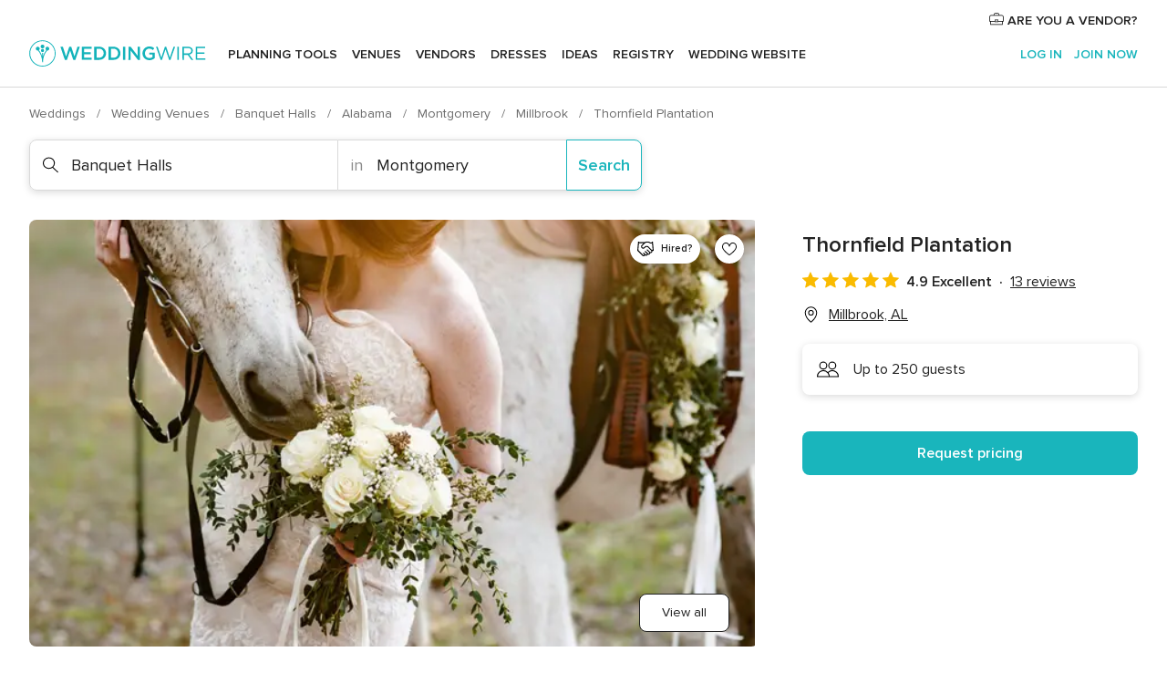

--- FILE ---
content_type: text/html; charset=UTF-8
request_url: https://www.weddingwire.com/biz/white-city-weddings-and-events-prattville/6f4884714d60d053.html
body_size: 44426
content:
<!DOCTYPE html>
<html lang="en-US" prefix="og: http://ogp.me/ns#">
<head>
<meta http-equiv="Content-Type" content="text/html; charset=utf-8">
<title>Thornfield Plantation - Banquet Halls - Millbrook, AL - WeddingWire</title>
<meta name="description" content="Contact Thornfield Plantation in Millbrook on WeddingWire. Browse Banquet Halls prices, photos and 13 reviews, with a rating of 5 out of 5">
<meta name="keywords" content="thornfield plantation, thornfield plantation reviews, thornfield plantation prices, thornfield plantation photos, banquet halls, millbrook, montgomery, al, 36020">
<meta name="robots" content="all">
<meta name="distribution" content="global">
<meta name="rating" content="general">
<meta name="pbdate" content="1:06:11 24/01/2026">
<link rel="alternate" href="android-app://com.weddingwire.user/weddingwire/m.weddingwire.com/biz/white-city-weddings-and-events-prattville/6f4884714d60d053.html">
<meta name="viewport" content="width=device-width, initial-scale=1.0">
<meta name="apple-custom-itunes-app" content="app-id=316565575">
<meta name="apple-itunes-app" content="app-id=316565575, app-argument=https://app.appsflyer.com/id316565575?pid=WP-iOS-US&c=WP-US-LANDINGS&s=us">
<meta name="google-play-app" content="app-id=com.weddingwire.user">
<link rel="shortcut icon" href="https://www.weddingwire.com/mobile/assets/img/favicon/favicon.png">
<meta property="fb:app_id" content="258399401573410" />
<meta property="og:type" content="place" />
<meta property="og:image" content="https://cdn0.weddingwire.com/vendor/541647/3_2/1280/jpg/tppromo-4-4tp_51_746145-157593925197599.jpeg">
<meta property="og:image:secure_url" content="https://cdn0.weddingwire.com/vendor/541647/3_2/1280/jpg/tppromo-4-4tp_51_746145-157593925197599.jpeg">
<meta property="og:url" content="https://www.weddingwire.com/biz/white-city-weddings-and-events-prattville/6f4884714d60d053.html" />
<meta name="twitter:card" content="summary_large_image" />
<meta property="og:locale" content="en_US">
<meta property="place:locality" content="Millbrook">
<meta property="place:region" content="AL">
<meta property="og:site_name" content="WeddingWire">
<link rel="stylesheet" href="https://www.weddingwire.com/builds/desktop/css/symfnw-US248-1-20260122-010-1_www_m_/WebBundleResponsiveMarketplaceStorefrontWeddingwire.css">
<script>
var internalTrackingService = internalTrackingService || {
triggerSubmit : function() {},
triggerAbandon : function() {},
loaded : false
};
</script>
<script type="text/javascript">
function getCookie (name) {var b = document.cookie.match('(^|;)\\s*' + name + '\\s*=\\s*([^;]+)'); return b ? unescape(b.pop()) : null}
function overrideOneTrustGeo () {
const otgeoCookie = getCookie('otgeo') || '';
const regexp = /^([A-Za-z]+)(?:,([A-Za-z]+))?$/g;
const matches = [...otgeoCookie.matchAll(regexp)][0];
if (matches) {
const countryCode = matches[1];
const stateCode = matches[2];
const geolocationResponse = {
countryCode
};
if (stateCode) {
geolocationResponse.stateCode = stateCode;
}
return {
geolocationResponse
};
}
}
var OneTrust = overrideOneTrustGeo() || undefined;
</script>
<span class="ot-sdk-show-settings" style="display: none"></span>
<script src="https://cdn.cookielaw.org/scripttemplates/otSDKStub.js" data-language="en-US" data-domain-script="94f48421-ccbc-4e81-af65-65ff76170a0f" data-ignore-ga='true' defer></script>
<script>var isCountryCookiesActiveByDefault=true,CONSENT_ANALYTICS_GROUP="C0002",CONSENT_PERSONALIZATION_GROUP="C0003",CONSENT_TARGETED_ADVERTISING_GROUP="C0004",CONSENT_SOCIAL_MEDIA_GROUP="C0005",cookieConsentContent='',hideCookieConsentLayer= '', OptanonAlertBoxClosed='';hideCookieConsentLayer=getCookie('hideCookieConsentLayer');OptanonAlertBoxClosed=getCookie('OptanonAlertBoxClosed');if(hideCookieConsentLayer==="1"||Boolean(OptanonAlertBoxClosed)){cookieConsentContent=queryStringToJSON(getCookie('OptanonConsent')||'');}function getCookie(e){var o=document.cookie.match("(^|;)\\s*"+e+"\\s*=\\s*([^;]+)");return o?unescape(o.pop()):null}function queryStringToJSON(e){var o=e.split("&"),t={};return o.forEach(function(e){e=e.split("="),t[e[0]]=decodeURIComponent(e[1]||"")}),JSON.parse(JSON.stringify(t))}function isCookieGroupAllowed(e){var o=cookieConsentContent.groups;if("string"!=typeof o){if(!isCountryCookiesActiveByDefault && e===CONSENT_ANALYTICS_GROUP && getCookie('hideCookieConsentLayer')==="1"){return true}return isCountryCookiesActiveByDefault;}for(var t=o.split(","),n=0;n<t.length;n++)if(t[n].indexOf(e,0)>=0)return"1"===t[n].split(":")[1];return!1}function userHasAcceptedTheCookies(){var e=document.getElementsByTagName("body")[0],o=document.createEvent("HTMLEvents");cookieConsentContent=queryStringToJSON(getCookie("OptanonConsent")||""),!0===isCookieGroupAllowed(CONSENT_ANALYTICS_GROUP)&&(o.initEvent("analyticsCookiesHasBeenAccepted",!0,!1),e.dispatchEvent(o)),!0===isCookieGroupAllowed(CONSENT_PERSONALIZATION_GROUP)&&(o.initEvent("personalizationCookiesHasBeenAccepted",!0,!1),e.dispatchEvent(o)),!0===isCookieGroupAllowed(CONSENT_TARGETED_ADVERTISING_GROUP)&&(o.initEvent("targetedAdvertisingCookiesHasBeenAccepted",!0,!1),e.dispatchEvent(o)),!0===isCookieGroupAllowed(CONSENT_SOCIAL_MEDIA_GROUP)&&(o.initEvent("socialMediaAdvertisingCookiesHasBeenAccepted",!0,!1),e.dispatchEvent(o))}</script>
<script>
document.getElementsByTagName('body')[0].addEventListener('oneTrustLoaded', function () {
if (OneTrust.GetDomainData()?.ConsentModel?.Name === 'notice only') {
const cookiePolicyLinkSelector = document.querySelectorAll('.ot-sdk-show-settings')
cookiePolicyLinkSelector.forEach((selector) => {
selector.style.display = 'none'
})
}
})
</script>
<script>
function CMP() {
var body = document.getElementsByTagName('body')[0];
var event = document.createEvent('HTMLEvents');
var callbackIAB = (tcData, success) => {
if (success && (tcData.eventStatus === 'tcloaded' || tcData.eventStatus === 'useractioncomplete')) {
window.__tcfapi('removeEventListener', 2, () => {
}, callbackIAB);
if ((typeof window.Optanon !== "undefined" &&
!window.Optanon.GetDomainData().IsIABEnabled) ||
(tcData.gdprApplies &&
typeof window.Optanon !== "undefined" &&
window.Optanon.GetDomainData().IsIABEnabled &&
getCookie('OptanonAlertBoxClosed'))) {
userHasAcceptedTheCookies();
}
if (isCookieGroupAllowed(CONSENT_ANALYTICS_GROUP) !== true) {
event.initEvent('analyticsCookiesHasBeenDenied', true, false);
body.dispatchEvent(event);
}
if (isCookieGroupAllowed(CONSENT_TARGETED_ADVERTISING_GROUP) !== true) {
event.initEvent('targetedAdvertisingCookiesHasBeenDenied', true, false);
body.dispatchEvent(event);
}
if (tcData.gdprApplies && typeof window.Optanon !== "undefined" && window.Optanon.GetDomainData().IsIABEnabled) {
event.initEvent('IABTcDataReady', true, false);
body.dispatchEvent(event);
} else {
event.initEvent('nonIABCountryDataReady', true, false);
body.dispatchEvent(event);
}
}
}
var cnt = 0;
var consentSetInterval = setInterval(function () {
cnt += 1;
if (cnt === 600) {
userHasAcceptedTheCookies();
clearInterval(consentSetInterval);
}
if (typeof window.Optanon !== "undefined" && !window.Optanon.GetDomainData().IsIABEnabled) {
clearInterval(consentSetInterval);
userHasAcceptedTheCookies();
event.initEvent('oneTrustLoaded', true, false);
body.dispatchEvent(event);
event.initEvent('nonIABCountryDataReady', true, false);
body.dispatchEvent(event);
}
if (typeof window.__tcfapi !== "undefined") {
event.initEvent('oneTrustLoaded', true, false);
body.dispatchEvent(event);
clearInterval(consentSetInterval);
window.__tcfapi('addEventListener', 2, callbackIAB);
}
});
}
function OptanonWrapper() {
CMP();
}
</script>
</head><body>
<script>
var gtagScript = function() { var s = document.createElement("script"), el = document.getElementsByTagName("script")[0]; s.defer = true;
s.src = "https://www.googletagmanager.com/gtag/js?id=G-2TY3D94NGM";
el.parentNode.insertBefore(s, el);}
window.dataLayer = window.dataLayer || [];
const analyticsGroupOpt = isCookieGroupAllowed(CONSENT_ANALYTICS_GROUP) === true;
const targetedAdsOpt = isCookieGroupAllowed(CONSENT_TARGETED_ADVERTISING_GROUP) === true;
const personalizationOpt = isCookieGroupAllowed(CONSENT_PERSONALIZATION_GROUP) === true;
document.getElementsByTagName('body')[0].addEventListener('targetedAdvertisingCookiesHasBeenAccepted', function () {
gtagScript();
});
if  (targetedAdsOpt || analyticsGroupOpt) {
gtagScript();
}
function gtag(){dataLayer.push(arguments);}
gtag('js', new Date());
gtag('consent', 'default', {
'analytics_storage': analyticsGroupOpt ? 'granted' : 'denied',
'ad_storage': targetedAdsOpt ? 'granted' : 'denied',
'ad_user_data': targetedAdsOpt ? 'granted' : 'denied',
'ad_user_personalization': targetedAdsOpt ? 'granted' : 'denied',
'functionality_storage': targetedAdsOpt ? 'granted' : 'denied',
'personalization_storage': personalizationOpt ? 'granted' : 'denied',
'security_storage': 'granted'
});
gtag('set', 'ads_data_redaction', !analyticsGroupOpt);
gtag('set', 'allow_ad_personalization_signals', analyticsGroupOpt);
gtag('set', 'allow_google_signals', analyticsGroupOpt);
gtag('set', 'allow_interest_groups', analyticsGroupOpt);
gtag('config', 'G-2TY3D94NGM', { groups: 'analytics', 'send_page_view': false });
gtag('config', 'AW-945252265', { groups: 'adwords' , 'restricted_data_processing': !targetedAdsOpt });
</script>

<div id="app-apps-download-banner" class="branch-banner-placeholder branchBannerPlaceholder"></div>

<a class="layoutSkipMain" href="#layoutMain">Skip to main content</a>
<header class="layoutHeader">
<span class="layoutHeader__hamburger app-header-menu-toggle">
<i class="svgIcon app-svg-async svgIcon__list-menu "   data-name="_common/list-menu" data-svg="https://cdn1.weddingwire.com/assets/svg/optimized/_common/list-menu.svg" data-svg-lazyload="1"></i></span>
<a class="layoutHeader__logoAnchor app-analytics-event-click"
href="https://www.weddingwire.com/">
<img src="https://www.weddingwire.com/assets/img/logos/gen_logoHeader.svg"   alt="Weddings"  width="214" height="32"   >
</a>
<nav class="layoutHeader__nav app-header-nav">
<ul class="layoutNavMenu app-header-list">
<li class="layoutNavMenu__header">
<i class="svgIcon app-svg-async svgIcon__close layoutNavMenu__itemClose app-header-menu-toggle"   data-name="_common/close" data-svg="https://cdn1.weddingwire.com/assets/svg/optimized/_common/close.svg" data-svg-lazyload="1"></i>        </li>
<li class="layoutNavMenu__item app-header-menu-item-openSection layoutNavMenu__item--my_wedding ">
<a href="https://www.weddingwire.com/wedding-planning.html"
class="layoutNavMenu__anchor app-header-menu-itemAnchor app-analytics-track-event-click "
data-tracking-section="header" data-tracking-category="Navigation" data-tracking-category-authed="1"
data-tracking-dt="tools"                >
Planning tools                </a>
<i class="svgIcon app-svg-async svgIcon__angleRightBlood layoutNavMenu__anchorArrow"   data-name="_common/angleRightBlood" data-svg="https://cdn1.weddingwire.com/assets/svg/optimized/_common/angleRightBlood.svg" data-svg-lazyload="1"></i>
<div class="layoutNavMenuTab app-header-menu-itemDropdown">
<div class="layoutNavMenuTab__layout">
<div class="layoutNavMenuTab__header">
<i class="svgIcon app-svg-async svgIcon__angleLeftBlood layoutNavMenuTab__icon app-header-menu-item-closeSection"   data-name="_common/angleLeftBlood" data-svg="https://cdn1.weddingwire.com/assets/svg/optimized/_common/angleLeftBlood.svg" data-svg-lazyload="1"></i>    <a class="layoutNavMenuTab__title" href="https://www.weddingwire.com/wedding-planning.html">
Planning tools    </a>
<i class="svgIcon app-svg-async svgIcon__close layoutNavMenuTab__iconClose app-header-menu-toggle"   data-name="_common/close" data-svg="https://cdn1.weddingwire.com/assets/svg/optimized/_common/close.svg" data-svg-lazyload="1"></i></div>
<div class="layoutNavMenuTabMyWedding">
<div class="layoutNavMenuTabMyWeddingList">
<a class="layoutNavMenuTabMyWedding__title" href="https://www.weddingwire.com/wedding-planning.html">
Organize with ease        </a>
<ul class="layoutNavMenuTabMyWeddingList__content  layoutNavMenuTabMyWeddingList__contentSmall">
<li class="layoutNavMenuTabMyWeddingList__item layoutNavMenuTabMyWeddingList__item--viewAll">
<a href="https://www.weddingwire.com/wedding-planning.html">View all</a>
</li>
<li class="layoutNavMenuTabMyWeddingList__item "
>
<a href="https://www.weddingwire.com/wedding-checklists.html">
<i class="svgIcon app-svg-async svgIcon__checklist layoutNavMenuTabMyWeddingList__itemIcon"   data-name="tools/categories/checklist" data-svg="https://cdn1.weddingwire.com/assets/svg/optimized/tools/categories/checklist.svg" data-svg-lazyload="1"></i>                        Checklist                    </a>
</li>
<li class="layoutNavMenuTabMyWeddingList__item "
>
<a href="https://www.weddingwire.com/wedding-planning/wedding-guests-list.html">
<i class="svgIcon app-svg-async svgIcon__guests layoutNavMenuTabMyWeddingList__itemIcon"   data-name="tools/categories/guests" data-svg="https://cdn1.weddingwire.com/assets/svg/optimized/tools/categories/guests.svg" data-svg-lazyload="1"></i>                        Guests                    </a>
</li>
<li class="layoutNavMenuTabMyWeddingList__item "
>
<a href="https://www.weddingwire.com/wedding-planning/wedding-seating-tables.html">
<i class="svgIcon app-svg-async svgIcon__tables layoutNavMenuTabMyWeddingList__itemIcon"   data-name="tools/categories/tables" data-svg="https://cdn1.weddingwire.com/assets/svg/optimized/tools/categories/tables.svg" data-svg-lazyload="1"></i>                        Seating chart                    </a>
</li>
<li class="layoutNavMenuTabMyWeddingList__item "
>
<a href="https://www.weddingwire.com/wedding-planning/wedding-budget.html">
<i class="svgIcon app-svg-async svgIcon__budget layoutNavMenuTabMyWeddingList__itemIcon"   data-name="tools/categories/budget" data-svg="https://cdn1.weddingwire.com/assets/svg/optimized/tools/categories/budget.svg" data-svg-lazyload="1"></i>                        Budget                    </a>
</li>
<li class="layoutNavMenuTabMyWeddingList__item "
>
<a href="https://www.weddingwire.com/wedding-planning/vendor-manager.html">
<i class="svgIcon app-svg-async svgIcon__vendors layoutNavMenuTabMyWeddingList__itemIcon"   data-name="tools/categories/vendors" data-svg="https://cdn1.weddingwire.com/assets/svg/optimized/tools/categories/vendors.svg" data-svg-lazyload="1"></i>                        Wedding Vendors                    </a>
</li>
<li class="layoutNavMenuTabMyWeddingList__item "
>
<a href="https://www.weddingwire.com/website/index.php?actionReferrer=8">
<i class="svgIcon app-svg-async svgIcon__website layoutNavMenuTabMyWeddingList__itemIcon"   data-name="tools/categories/website" data-svg="https://cdn1.weddingwire.com/assets/svg/optimized/tools/categories/website.svg" data-svg-lazyload="1"></i>                        Wedding website                    </a>
</li>
</ul>
</div>
<div class="layoutNavMenuTabMyWeddingPersonalize">
<a class="layoutNavMenuTabMyWeddingPersonalize__title" href="https://www.weddingwire.com/wedding-planning.html">
Personalize your wedding            </a>
<ul class="layoutNavMenuTabMyWeddingPersonalize__content">
<li class="layoutNavMenuTabMyWeddingPersonalize__item">
<a class="app-analytics-track-event-click"  data-tracking-category='Navigation' data-tracking-section='header' data-tracking-dt='hotelplanner'                                href="https://theknot.partners.engine.com/new-trip?utm_source=the-knot&utm_medium=channel&utm_campaign=2025-q1-the-knot-channel-groups-a018X00000bV3kuQAC&utm_term=wwtopnavigation&referral=MKT%20-%20Partner&rel=sponsored">
Hotel Blocks                        </a>
</li>
<li class="layoutNavMenuTabMyWeddingPersonalize__item">
<a                                 href="https://go.weddingwire.com/wedding-date">
Date Finder                        </a>
</li>
<li class="layoutNavMenuTabMyWeddingPersonalize__item">
<a                                 href="https://www.weddingwire.com/cost">
Cost Guide                        </a>
</li>
<li class="layoutNavMenuTabMyWeddingPersonalize__item">
<a                                 href="https://go.weddingwire.com/color-palette-generator">
Color generator                        </a>
</li>
<li class="layoutNavMenuTabMyWeddingPersonalize__item">
<a                                 href="https://www.weddingwire.com/wedding-hashtag-generator">
Hashtag generator                        </a>
</li>
</ul>
</div>
<div class="layoutNavMenuTabMyWeddingBanners">
<div class="layoutNavMenuBannerBox app-header-menu-banner app-link "
data-href="https://www.weddingwire.com/wedding-apps"
>
<div class="layoutNavMenuBannerBox__content">
<p class="layoutNavMenuBannerBox__title">Get the WeddingWire app</p>
<span class="layoutNavMenuBannerBox__subtitle">Plan your wedding wherever and whenever you want on the WeddingWire app.</span>
</div>
<img data-src="https://www.weddingwire.com/assets/img/logos/square-icon.svg"  class="lazyload layoutNavMenuBannerBox__icon" alt="App icon"  width="60" height="60"  >
</div>
</div>
</div>    </div>
</div>
</li>
<li class="layoutNavMenu__item app-header-menu-item-openSection layoutNavMenu__item--venues ">
<a href="https://www.weddingwire.com/wedding-venues"
class="layoutNavMenu__anchor app-header-menu-itemAnchor app-analytics-track-event-click "
data-tracking-section="header" data-tracking-category="Navigation" data-tracking-category-authed="1"
data-tracking-dt="venues"                >
Venues                </a>
<i class="svgIcon app-svg-async svgIcon__angleRightBlood layoutNavMenu__anchorArrow"   data-name="_common/angleRightBlood" data-svg="https://cdn1.weddingwire.com/assets/svg/optimized/_common/angleRightBlood.svg" data-svg-lazyload="1"></i>
<div class="layoutNavMenuTab app-header-menu-itemDropdown">
<div class="layoutNavMenuTab__layout">
<div class="layoutNavMenuTab__header">
<i class="svgIcon app-svg-async svgIcon__angleLeftBlood layoutNavMenuTab__icon app-header-menu-item-closeSection"   data-name="_common/angleLeftBlood" data-svg="https://cdn1.weddingwire.com/assets/svg/optimized/_common/angleLeftBlood.svg" data-svg-lazyload="1"></i>    <a class="layoutNavMenuTab__title" href="https://www.weddingwire.com/wedding-venues">
Venues    </a>
<i class="svgIcon app-svg-async svgIcon__close layoutNavMenuTab__iconClose app-header-menu-toggle"   data-name="_common/close" data-svg="https://cdn1.weddingwire.com/assets/svg/optimized/_common/close.svg" data-svg-lazyload="1"></i></div>
<div class="layoutNavMenuTabVenues">
<div class="layoutNavMenuTabVenues__categories">
<div class="layoutNavMenuTabVenuesList layoutNavMenuTabVenuesListBig">
<a class="layoutNavMenuTabVenues__title"
href="https://www.weddingwire.com/wedding-venues">
Find your wedding venue            </a>
<ul class="layoutNavMenuTabVenuesList__content layoutNavMenuTabVenuesList__contentBig">
<li class="layoutNavMenuTabVenuesList__item layoutNavMenuTabVenuesList__item--viewAll">
<a href="https://www.weddingwire.com/wedding-venues">View all</a>
</li>
<li class="layoutNavMenuTabVenuesList__item">
<a href="https://www.weddingwire.com/barn-farm-weddings">
Barns & Farms                        </a>
</li>
<li class="layoutNavMenuTabVenuesList__item">
<a href="https://www.weddingwire.com/outdoor-weddings">
Outdoor                        </a>
</li>
<li class="layoutNavMenuTabVenuesList__item">
<a href="https://www.weddingwire.com/garden-weddings">
Gardens                        </a>
</li>
<li class="layoutNavMenuTabVenuesList__item">
<a href="https://www.weddingwire.com/beach-weddings">
Beaches                        </a>
</li>
<li class="layoutNavMenuTabVenuesList__item">
<a href="https://www.weddingwire.com/rooftop-loft-weddings">
Rooftops & Lofts                        </a>
</li>
<li class="layoutNavMenuTabVenuesList__item">
<a href="https://www.weddingwire.com/hotel-weddings">
Hotels                        </a>
</li>
<li class="layoutNavMenuTabVenuesList__item">
<a href="https://www.weddingwire.com/waterfront-weddings">
Waterfronts                        </a>
</li>
<li class="layoutNavMenuTabVenuesList__item">
<a href="https://www.weddingwire.com/winery-brewery-weddings">
Wineries & Breweries                        </a>
</li>
<li class="layoutNavMenuTabVenuesList__item">
<a href="https://www.weddingwire.com/park-weddings">
Parks                        </a>
</li>
<li class="layoutNavMenuTabVenuesList__item">
<a href="https://www.weddingwire.com/country-club-weddings">
Country Clubs                        </a>
</li>
<li class="layoutNavMenuTabVenuesList__item">
<a href="https://www.weddingwire.com/mansion-weddings">
Mansions                        </a>
</li>
<li class="layoutNavMenuTabVenuesList__item">
<a href="https://www.weddingwire.com/historic-venue-weddings">
Historic Venues                        </a>
</li>
<li class="layoutNavMenuTabVenuesList__item">
<a href="https://www.weddingwire.com/boat-weddings">
Boats                        </a>
</li>
<li class="layoutNavMenuTabVenuesList__item">
<a href="https://www.weddingwire.com/restaurant-weddings">
Restaurants                        </a>
</li>
<li class="layoutNavMenuTabVenuesList__item">
<a href="https://www.weddingwire.com/museum-weddings">
Museums                        </a>
</li>
<li class="layoutNavMenuTabVenuesList__item">
<a href="https://www.weddingwire.com/banquet-hall-weddings">
Banquet Halls                        </a>
</li>
<li class="layoutNavMenuTabVenuesList__item">
<a href="https://www.weddingwire.com/church-temple-weddings">
Churches & Temples                        </a>
</li>
<li class="layoutNavMenuTabVenuesList__item layoutNavMenuTabVenuesList__item--highlight">
<a href="https://www.weddingwire.com/promotions/wedding-venues">
Deals                        </a>
</li>
</ul>
</div>
</div>
</div>
</div>
</div>
</li>
<li class="layoutNavMenu__item app-header-menu-item-openSection layoutNavMenu__item--vendors ">
<a href="https://www.weddingwire.com/wedding-vendors"
class="layoutNavMenu__anchor app-header-menu-itemAnchor app-analytics-track-event-click "
data-tracking-section="header" data-tracking-category="Navigation" data-tracking-category-authed="1"
data-tracking-dt="vendors"                >
Vendors                </a>
<i class="svgIcon app-svg-async svgIcon__angleRightBlood layoutNavMenu__anchorArrow"   data-name="_common/angleRightBlood" data-svg="https://cdn1.weddingwire.com/assets/svg/optimized/_common/angleRightBlood.svg" data-svg-lazyload="1"></i>
<div class="layoutNavMenuTab app-header-menu-itemDropdown">
<div class="layoutNavMenuTab__layout">
<div class="layoutNavMenuTab__header">
<i class="svgIcon app-svg-async svgIcon__angleLeftBlood layoutNavMenuTab__icon app-header-menu-item-closeSection"   data-name="_common/angleLeftBlood" data-svg="https://cdn1.weddingwire.com/assets/svg/optimized/_common/angleLeftBlood.svg" data-svg-lazyload="1"></i>    <a class="layoutNavMenuTab__title" href="https://www.weddingwire.com/wedding-vendors">
Vendors    </a>
<i class="svgIcon app-svg-async svgIcon__close layoutNavMenuTab__iconClose app-header-menu-toggle"   data-name="_common/close" data-svg="https://cdn1.weddingwire.com/assets/svg/optimized/_common/close.svg" data-svg-lazyload="1"></i></div>
<div class="layoutNavMenuTabVendors">
<div class="layoutNavMenuTabVendors__content layoutNavMenuTabVendors__contentBig">
<div class="layoutNavMenuTabVendorsList">
<a class="layoutNavMenuTabVendors__title" href="https://www.weddingwire.com/wedding-vendors">
Start hiring your vendors            </a>
<ul class="layoutNavMenuTabVendorsList__content layoutNavMenuTabVendorsList__contentBig">
<li class="layoutNavMenuTabVendorsList__item layoutNavMenuTabVendorsList__item--viewAll">
<a href="https://www.weddingwire.com/wedding-vendors">View all</a>
</li>
<li class="layoutNavMenuTabVendorsList__item">
<i class="svgIcon app-svg-async svgIcon__categPhoto layoutNavMenuTabVendorsList__itemIcon"   data-name="vendors/categories/categPhoto" data-svg="https://cdn1.weddingwire.com/assets/svg/optimized/vendors/categories/categPhoto.svg" data-svg-lazyload="1"></i>                        <a href="https://www.weddingwire.com/wedding-photographers">
Photography                        </a>
</li>
<li class="layoutNavMenuTabVendorsList__item">
<i class="svgIcon app-svg-async svgIcon__categDj layoutNavMenuTabVendorsList__itemIcon"   data-name="vendors/categories/categDj" data-svg="https://cdn1.weddingwire.com/assets/svg/optimized/vendors/categories/categDj.svg" data-svg-lazyload="1"></i>                        <a href="https://www.weddingwire.com/wedding-djs">
DJs                        </a>
</li>
<li class="layoutNavMenuTabVendorsList__item">
<i class="svgIcon app-svg-async svgIcon__categBeauty layoutNavMenuTabVendorsList__itemIcon"   data-name="vendors/categories/categBeauty" data-svg="https://cdn1.weddingwire.com/assets/svg/optimized/vendors/categories/categBeauty.svg" data-svg-lazyload="1"></i>                        <a href="https://www.weddingwire.com/wedding-beauty-health">
Hair & Makeup                        </a>
</li>
<li class="layoutNavMenuTabVendorsList__item">
<i class="svgIcon app-svg-async svgIcon__categPlanner layoutNavMenuTabVendorsList__itemIcon"   data-name="vendors/categories/categPlanner" data-svg="https://cdn1.weddingwire.com/assets/svg/optimized/vendors/categories/categPlanner.svg" data-svg-lazyload="1"></i>                        <a href="https://www.weddingwire.com/wedding-planners">
Wedding Planning                        </a>
</li>
<li class="layoutNavMenuTabVendorsList__item">
<i class="svgIcon app-svg-async svgIcon__categCatering layoutNavMenuTabVendorsList__itemIcon"   data-name="vendors/categories/categCatering" data-svg="https://cdn1.weddingwire.com/assets/svg/optimized/vendors/categories/categCatering.svg" data-svg-lazyload="1"></i>                        <a href="https://www.weddingwire.com/wedding-caterers">
Catering                        </a>
</li>
<li class="layoutNavMenuTabVendorsList__item">
<i class="svgIcon app-svg-async svgIcon__categFlower layoutNavMenuTabVendorsList__itemIcon"   data-name="vendors/categories/categFlower" data-svg="https://cdn1.weddingwire.com/assets/svg/optimized/vendors/categories/categFlower.svg" data-svg-lazyload="1"></i>                        <a href="https://www.weddingwire.com/wedding-florists">
Flowers                        </a>
</li>
<li class="layoutNavMenuTabVendorsList__item">
<i class="svgIcon app-svg-async svgIcon__categVideo layoutNavMenuTabVendorsList__itemIcon"   data-name="vendors/categories/categVideo" data-svg="https://cdn1.weddingwire.com/assets/svg/optimized/vendors/categories/categVideo.svg" data-svg-lazyload="1"></i>                        <a href="https://www.weddingwire.com/wedding-videographers">
Videography                        </a>
</li>
<li class="layoutNavMenuTabVendorsList__item">
<i class="svgIcon app-svg-async svgIcon__categOfficiant layoutNavMenuTabVendorsList__itemIcon"   data-name="vendors/categories/categOfficiant" data-svg="https://cdn1.weddingwire.com/assets/svg/optimized/vendors/categories/categOfficiant.svg" data-svg-lazyload="1"></i>                        <a href="https://www.weddingwire.com/wedding-officiants">
Officiants                        </a>
</li>
</ul>
</div>
<div class="layoutNavMenuTabVendorsListOthers">
<p class="layoutNavMenuTabVendorsListOthers__subtitle">Complete your wedding team</p>
<ul class="layoutNavMenuTabVendorsListOthers__container">
<li class="layoutNavMenuTabVendorsListOthers__item">
<a href="https://www.weddingwire.com/wedding-event-rentals">
Event Rentals                        </a>
</li>
<li class="layoutNavMenuTabVendorsListOthers__item">
<a href="https://www.weddingwire.com/photo-booths">
Photo Booths                        </a>
</li>
<li class="layoutNavMenuTabVendorsListOthers__item">
<a href="https://www.weddingwire.com/wedding-bands">
Bands                        </a>
</li>
<li class="layoutNavMenuTabVendorsListOthers__item">
<a href="https://www.weddingwire.com/wedding-dresses">
Dress & Attire                        </a>
</li>
<li class="layoutNavMenuTabVendorsListOthers__item">
<a href="https://www.weddingwire.com/wedding-cakes">
Cakes                        </a>
</li>
<li class="layoutNavMenuTabVendorsListOthers__item">
<a href="https://www.weddingwire.com/wedding-limos">
Transportation                        </a>
</li>
<li class="layoutNavMenuTabVendorsListOthers__item">
<a href="https://www.weddingwire.com/wedding-ceremony-music">
Ceremony Music                        </a>
</li>
<li class="layoutNavMenuTabVendorsListOthers__item">
<a href="https://www.weddingwire.com/lighting-decor">
Lighting & Decor                        </a>
</li>
<li class="layoutNavMenuTabVendorsListOthers__item">
<a href="https://www.weddingwire.com/wedding-invitations">
Invitations                        </a>
</li>
<li class="layoutNavMenuTabVendorsListOthers__item">
<a href="https://www.weddingwire.com/travel-agents">
Travel Agents                        </a>
</li>
<li class="layoutNavMenuTabVendorsListOthers__item">
<a href="https://www.weddingwire.com/wedding-jewelers">
Jewelry                        </a>
</li>
<li class="layoutNavMenuTabVendorsListOthers__item">
<a href="https://www.weddingwire.com/wedding-favors">
Favors & Gifts                        </a>
</li>
<li class="layoutNavMenuTabVendorsListOthers__deals">
<a href="https://www.weddingwire.com/promotions/wedding-vendors">
Deals                        </a>
</li>
</ul>
</div>
</div>
<div class="layoutNavMenuTabVendorsBanners visible">
<div class="layoutNavMenuBannerBox app-header-menu-banner app-link app-analytics-track-event-click"
data-href="https://www.weddingwire.com/destination-wedding"
data-tracking-section=header_vendors                      data-tracking-category=Navigation                      data-tracking-dt=destination_weddings         >
<div class="layoutNavMenuBannerBox__content">
<p class="layoutNavMenuBannerBox__title">Destination Weddings</p>
<span class="layoutNavMenuBannerBox__subtitle">Easily plan your international wedding.</span>
</div>
<img class="svgIcon svgIcon__plane_destination layoutNavMenuBannerBox__icon lazyload" data-src="https://cdn1.weddingwire.com/assets/svg/original/illustration/plane_destination.svg"  alt="illustration plane destination" width="56" height="56" >    </div>
<div class="layoutNavMenuBannerBox app-header-menu-banner app-link "
data-href="https://www.weddingwire.com/couples-choice-awards"
>
<div class="layoutNavMenuBannerBox__content">
<p class="layoutNavMenuBannerBox__title">2026 Couples' Choice Awards</p>
<span class="layoutNavMenuBannerBox__subtitle">Check out this year’s best local pros, rated by couples like you.</span>
</div>
<img class="svgIcon svgIcon__cca_stars layoutNavMenuBannerBox__icon lazyload" data-src="https://cdn1.weddingwire.com/assets/svg/original/illustration/cca_stars.svg"  alt="illustration cca stars" width="56" height="56" >    </div>
</div>
</div>    </div>
</div>
</li>
<li class="layoutNavMenu__item app-header-menu-item-openSection layoutNavMenu__item--community ">
<a href="https://www.weddingwire.com/wedding-forums"
class="layoutNavMenu__anchor app-header-menu-itemAnchor app-analytics-track-event-click "
data-tracking-section="header" data-tracking-category="Navigation" data-tracking-category-authed="1"
data-tracking-dt="community"                >
Forums                </a>
<i class="svgIcon app-svg-async svgIcon__angleRightBlood layoutNavMenu__anchorArrow"   data-name="_common/angleRightBlood" data-svg="https://cdn1.weddingwire.com/assets/svg/optimized/_common/angleRightBlood.svg" data-svg-lazyload="1"></i>
<div class="layoutNavMenuTab app-header-menu-itemDropdown">
<div class="layoutNavMenuTab__layout">
<div class="layoutNavMenuTab__header">
<i class="svgIcon app-svg-async svgIcon__angleLeftBlood layoutNavMenuTab__icon app-header-menu-item-closeSection"   data-name="_common/angleLeftBlood" data-svg="https://cdn1.weddingwire.com/assets/svg/optimized/_common/angleLeftBlood.svg" data-svg-lazyload="1"></i>    <a class="layoutNavMenuTab__title" href="https://www.weddingwire.com/wedding-forums">
Forums    </a>
<i class="svgIcon app-svg-async svgIcon__close layoutNavMenuTab__iconClose app-header-menu-toggle"   data-name="_common/close" data-svg="https://cdn1.weddingwire.com/assets/svg/optimized/_common/close.svg" data-svg-lazyload="1"></i></div>
<div class="layoutNavMenuTabCommunity">
<div class="layoutNavMenuTabCommunityList">
<a class="layoutNavMenuTabCommunity__title" href="https://www.weddingwire.com/wedding-forums">
Forums        </a>
<ul class="layoutNavMenuTabCommunityList__content layoutNavMenuTabCommunityList__contentSmall">
<li class="layoutNavMenuTabCommunityList__item layoutNavMenuTabCommunityList__item--viewAll">
<a href="https://www.weddingwire.com/wedding-forums">View all</a>
</li>
<li class="layoutNavMenuTabCommunityList__item">
<a href="https://www.weddingwire.com/wedding-forums/planning">
Planning                    </a>
</li>
<li class="layoutNavMenuTabCommunityList__item">
<a href="https://www.weddingwire.com/wedding-forums/beauty-and-attire">
Wedding Attire                    </a>
</li>
<li class="layoutNavMenuTabCommunityList__item">
<a href="https://www.weddingwire.com/wedding-forums/honeymoon">
Honeymoon                    </a>
</li>
<li class="layoutNavMenuTabCommunityList__item">
<a href="https://www.weddingwire.com/wedding-forums/community">
Community Conversations                    </a>
</li>
<li class="layoutNavMenuTabCommunityList__item">
<a href="https://www.weddingwire.com/wedding-forums/wedding-reception">
Reception                    </a>
</li>
<li class="layoutNavMenuTabCommunityList__item">
<a href="https://www.weddingwire.com/wedding-forums/wedding-ceremony">
Ceremony                    </a>
</li>
<li class="layoutNavMenuTabCommunityList__item">
<a href="https://www.weddingwire.com/wedding-forums/newlyweds-and-parenting">
Married Life                    </a>
</li>
<li class="layoutNavMenuTabCommunityList__item">
<a href="https://www.weddingwire.com/wedding-forums/family-and-relationships">
Family and Relationships                    </a>
</li>
<li class="layoutNavMenuTabCommunityList__item">
<a href="https://www.weddingwire.com/wedding-forums/etiquette-and-advice">
Etiquette and Advice                    </a>
</li>
<li class="layoutNavMenuTabCommunityList__item">
<a href="https://www.weddingwire.com/wedding-forums/parties-and-events">
Parties and Events                    </a>
</li>
<li class="layoutNavMenuTabCommunityList__item">
<a href="https://www.weddingwire.com/wedding-forums/style-and-decor">
Style and Décor                    </a>
</li>
<li class="layoutNavMenuTabCommunityList__item">
<a href="https://www.weddingwire.com/wedding-forums/weight-loss-and-health">
Fitness and Health                    </a>
</li>
<li class="layoutNavMenuTabCommunityList__item">
<a href="https://www.weddingwire.com/wedding-forums/hair-and-makeup">
Hair and Makeup                    </a>
</li>
<li class="layoutNavMenuTabCommunityList__item">
<a href="https://www.weddingwire.com/wedding-forums/registry">
Registry                    </a>
</li>
<li class="layoutNavMenuTabCommunityList__item">
<a href="https://www.weddingwire.com/wedding-forums/local-groups">
Local Groups                    </a>
</li>
</ul>
</div>
<div class="layoutNavMenuTabCommunityLast">
<p class="layoutNavMenuTabCommunityLast__subtitle app-header-menu-community app-link"
role="link"
tabindex="0" data-href="https://www.weddingwire.com/wedding-forums">Stay up to date</p>
<ul class="layoutNavMenuTabCommunityLast__list">
<li>
<a href="https://www.weddingwire.com/wedding-forums">
Discussions                    </a>
</li>
<li>
<a href="https://www.weddingwire.com/wedding-forums/photos">
Photos                    </a>
</li>
<li>
<a href="https://www.weddingwire.com/wedding-forums/videos">
Videos                    </a>
</li>
<li>
<a href="https://www.weddingwire.com/wedding-forums/users">
Users                    </a>
</li>
<li>
<a href="https://www.weddingwire.com/wedding-forums/weddingwire-support">Account support</a>
</li>
</ul>
</div>
</div>    </div>
</div>
</li>
<li class="layoutNavMenu__item app-header-menu-item-openSection layoutNavMenu__item--dresses ">
<a href="https://www.weddingwire.com/wedding-photos/dresses"
class="layoutNavMenu__anchor app-header-menu-itemAnchor app-analytics-track-event-click "
data-tracking-section="header" data-tracking-category="Navigation" data-tracking-category-authed="1"
data-tracking-dt="dresses"                >
Dresses                </a>
<i class="svgIcon app-svg-async svgIcon__angleRightBlood layoutNavMenu__anchorArrow"   data-name="_common/angleRightBlood" data-svg="https://cdn1.weddingwire.com/assets/svg/optimized/_common/angleRightBlood.svg" data-svg-lazyload="1"></i>
<div class="layoutNavMenuTab app-header-menu-itemDropdown">
<div class="layoutNavMenuTab__layout">
<div class="layoutNavMenuTab__header">
<i class="svgIcon app-svg-async svgIcon__angleLeftBlood layoutNavMenuTab__icon app-header-menu-item-closeSection"   data-name="_common/angleLeftBlood" data-svg="https://cdn1.weddingwire.com/assets/svg/optimized/_common/angleLeftBlood.svg" data-svg-lazyload="1"></i>    <a class="layoutNavMenuTab__title" href="https://www.weddingwire.com/wedding-photos/dresses">
Dresses    </a>
<i class="svgIcon app-svg-async svgIcon__close layoutNavMenuTab__iconClose app-header-menu-toggle"   data-name="_common/close" data-svg="https://cdn1.weddingwire.com/assets/svg/optimized/_common/close.svg" data-svg-lazyload="1"></i></div>
<div class="layoutNavMenuTabDresses">
<div class="layoutNavMenuTabDressesList">
<a class="layoutNavMenuTabDresses__title" href="https://www.weddingwire.com/wedding-photos/dresses">
The latest in bridal fashion        </a>
<ul class="layoutNavMenuTabDressesList__content">
<li class="layoutNavMenuTabDressesList__item layoutNavMenuTabDressesList__item--viewAll">
<a href="https://www.weddingwire.com/wedding-photos/dresses">View all</a>
</li>
<li class="layoutNavMenuTabDressesList__item">
<a href="https://www.weddingwire.com/wedding-photos/dresses" class="layoutNavMenuTabDressesList__Link">
<i class="svgIcon app-svg-async svgIcon__bride-dress layoutNavMenuTabDressesList__itemIcon"   data-name="dresses/categories/bride-dress" data-svg="https://cdn1.weddingwire.com/assets/svg/optimized/dresses/categories/bride-dress.svg" data-svg-lazyload="1"></i>                        Bride                    </a>
</li>
</ul>
</div>
<div class="layoutNavMenuTabDressesFeatured">
<p class="layoutNavMenuTabDresses__subtitle">Featured designers</p>
<div class="layoutNavMenuTabDressesFeatured__content">
<a href="https://www.weddingwire.com/wedding-photos/dresses/amar-couture-dress">
<figure class="layoutNavMenuTabDressesFeaturedItem">
<img data-src="https://cdn0.weddingwire.com/cat/wedding-photos/dresses/amare-couture/c168-valona--mfvr10027267.jpg"  class="lazyload layoutNavMenuTabDressesFeaturedItem__image" alt="Amaré Couture"  width="290" height="406"  >
<figcaption class="layoutNavMenuTabDressesFeaturedItem__name">Amaré Couture</figcaption>
</figure>
</a>
<a href="https://www.weddingwire.com/wedding-photos/dresses/justin-alexander">
<figure class="layoutNavMenuTabDressesFeaturedItem">
<img data-src="https://cdn0.weddingwire.com/cat/wedding-photos/dresses/justin-alexander/jaelyn--mfvr10077074.jpg"  class="lazyload layoutNavMenuTabDressesFeaturedItem__image" alt="Justin Alexander"  width="290" height="406"  >
<figcaption class="layoutNavMenuTabDressesFeaturedItem__name">Justin Alexander</figcaption>
</figure>
</a>
<a href="https://www.weddingwire.com/wedding-photos/dresses/martina-liana-luxe">
<figure class="layoutNavMenuTabDressesFeaturedItem">
<img data-src="https://cdn0.weddingwire.com/cat/wedding-photos/dresses/martina-liana-luxe/le1457--mfvr10084676.jpg"  class="lazyload layoutNavMenuTabDressesFeaturedItem__image" alt="Martina Liana Luxe"  width="290" height="406"  >
<figcaption class="layoutNavMenuTabDressesFeaturedItem__name">Martina Liana Luxe</figcaption>
</figure>
</a>
<a href="https://www.weddingwire.com/wedding-photos/dresses/stella-york-dress">
<figure class="layoutNavMenuTabDressesFeaturedItem">
<img data-src="https://cdn0.weddingwire.com/cat/wedding-photos/dresses/stella-york/sy8189--mfvr10084686.jpg"  class="lazyload layoutNavMenuTabDressesFeaturedItem__image" alt="Stella York"  width="290" height="406"  >
<figcaption class="layoutNavMenuTabDressesFeaturedItem__name">Stella York</figcaption>
</figure>
</a>
<a href="https://www.weddingwire.com/wedding-photos/dresses/all-who-wander">
<figure class="layoutNavMenuTabDressesFeaturedItem">
<img data-src="https://cdn0.weddingwire.com/cat/wedding-photos/dresses/all-who-wander/veda--mfvr10082418.jpg"  class="lazyload layoutNavMenuTabDressesFeaturedItem__image" alt="All Who Wander"  width="290" height="406"  >
<figcaption class="layoutNavMenuTabDressesFeaturedItem__name">All Who Wander</figcaption>
</figure>
</a>
</div>
</div>
</div>
</div>
</div>
</li>
<li class="layoutNavMenu__item app-header-menu-item-openSection layoutNavMenu__item--articles ">
<a href="https://www.weddingwire.com/wedding-ideas"
class="layoutNavMenu__anchor app-header-menu-itemAnchor app-analytics-track-event-click "
data-tracking-section="header" data-tracking-category="Navigation" data-tracking-category-authed="1"
data-tracking-dt="ideas"                >
Ideas                </a>
<i class="svgIcon app-svg-async svgIcon__angleRightBlood layoutNavMenu__anchorArrow"   data-name="_common/angleRightBlood" data-svg="https://cdn1.weddingwire.com/assets/svg/optimized/_common/angleRightBlood.svg" data-svg-lazyload="1"></i>
<div class="layoutNavMenuTab app-header-menu-itemDropdown">
<div class="layoutNavMenuTab__layout">
<div class="layoutNavMenuTab__header">
<i class="svgIcon app-svg-async svgIcon__angleLeftBlood layoutNavMenuTab__icon app-header-menu-item-closeSection"   data-name="_common/angleLeftBlood" data-svg="https://cdn1.weddingwire.com/assets/svg/optimized/_common/angleLeftBlood.svg" data-svg-lazyload="1"></i>    <a class="layoutNavMenuTab__title" href="https://www.weddingwire.com/wedding-ideas">
Ideas    </a>
<i class="svgIcon app-svg-async svgIcon__close layoutNavMenuTab__iconClose app-header-menu-toggle"   data-name="_common/close" data-svg="https://cdn1.weddingwire.com/assets/svg/optimized/_common/close.svg" data-svg-lazyload="1"></i></div>
<div class="layoutNavMenuTabArticles">
<div class="layoutNavMenuTabArticlesList">
<a class="layoutNavMenuTabArticles__title" href="https://www.weddingwire.com/wedding-ideas">
Get wedding inspiration        </a>
<ul class="layoutNavMenuTabArticlesList__content">
<li class="layoutNavMenuTabArticlesList__item layoutNavMenuTabArticlesList__item--viewAll">
<a href="https://www.weddingwire.com/wedding-ideas">View all</a>
</li>
<li class="layoutNavMenuTabArticlesList__item">
<a href="https://www.weddingwire.com/wedding-ideas/planning-basics--t1">
Planning Basics                    </a>
</li>
<li class="layoutNavMenuTabArticlesList__item">
<a href="https://www.weddingwire.com/wedding-ideas/ceremony--t2">
Wedding Ceremony                    </a>
</li>
<li class="layoutNavMenuTabArticlesList__item">
<a href="https://www.weddingwire.com/wedding-ideas/reception--t3">
Wedding Reception                    </a>
</li>
<li class="layoutNavMenuTabArticlesList__item">
<a href="https://www.weddingwire.com/wedding-ideas/services--t4">
Wedding Services                    </a>
</li>
<li class="layoutNavMenuTabArticlesList__item">
<a href="https://www.weddingwire.com/wedding-ideas/fashion--t6">
Wedding Fashion                    </a>
</li>
<li class="layoutNavMenuTabArticlesList__item">
<a href="https://www.weddingwire.com/wedding-ideas/health-beauty--t5">
Hair & Makeup                    </a>
</li>
<li class="layoutNavMenuTabArticlesList__item">
<a href="https://www.weddingwire.com/wedding-ideas/destination-weddings--t8">
Destination Weddings                    </a>
</li>
<li class="layoutNavMenuTabArticlesList__item">
<a href="https://www.weddingwire.com/wedding-ideas/married-life--t11">
Married Life                    </a>
</li>
<li class="layoutNavMenuTabArticlesList__item">
<a href="https://www.weddingwire.com/wedding-ideas/events-parties--t10">
Events & Parties                    </a>
</li>
<li class="layoutNavMenuTabArticlesList__item">
<a href="https://www.weddingwire.com/wedding-ideas/family-friends--t9">
Family & Friends                    </a>
</li>
</ul>
</div>
<div class="layoutNavMenuTabArticlesBanners">
<div class="layoutNavMenuTabArticlesBannersItem app-header-menu-banner app-link"
data-href="https://www.weddingwire.com/wedding-photos/real-weddings">
<figure class="layoutNavMenuTabArticlesBannersItem__figure">
<img data-src="https://www.weddingwire.com/assets/img/components/header/tabs/realweddings_banner.jpg" data-srcset="https://www.weddingwire.com/assets/img/components/header/tabs/realweddings_banner@2x.jpg 2x" class="lazyload layoutNavMenuTabArticlesBannersItem__image" alt="Real Weddings"  width="304" height="90"  >
<figcaption class="layoutNavMenuTabArticlesBannersItem__content">
<a href="https://www.weddingwire.com/wedding-photos/real-weddings"
title="Real Weddings"
class="layoutNavMenuTabArticlesBannersItem__title">Real Weddings</a>
<p class="layoutNavMenuTabArticlesBannersItem__description">
Find wedding inspiration that fits your style with photos from real couples            </p>
</figcaption>
</figure>
</div>
<div class="layoutNavMenuTabArticlesBannersItem app-header-menu-banner app-link"
data-href="https://www.weddingwire.com/honeymoons">
<figure class="layoutNavMenuTabArticlesBannersItem__figure">
<img data-src="https://www.weddingwire.com/assets/img/components/header/tabs/honeymoons_banner.jpg" data-srcset="https://www.weddingwire.com/assets/img/components/header/tabs/honeymoons_banner@2x.jpg 2x" class="lazyload layoutNavMenuTabArticlesBannersItem__image" alt="Honeymoons"  width="304" height="90"  >
<figcaption class="layoutNavMenuTabArticlesBannersItem__content">
<a href="https://www.weddingwire.com/honeymoons"
title="Honeymoons"
class="layoutNavMenuTabArticlesBannersItem__title">Honeymoons</a>
<p class="layoutNavMenuTabArticlesBannersItem__description">
Sit back and relax with travel info + exclusive deals for the hottest honeymoon destinations            </p>
</figcaption>
</figure>
</div>
</div>
</div>    </div>
</div>
</li>
<li class="layoutNavMenu__item app-header-menu-item-openSection layoutNavMenu__item--registry ">
<a href="https://www.weddingwire.com/wedding-registry"
class="layoutNavMenu__anchor app-header-menu-itemAnchor app-analytics-track-event-click "
data-tracking-section="header" data-tracking-category="Navigation" data-tracking-category-authed="1"
data-tracking-dt="registry"                >
Registry                </a>
<i class="svgIcon app-svg-async svgIcon__angleRightBlood layoutNavMenu__anchorArrow"   data-name="_common/angleRightBlood" data-svg="https://cdn1.weddingwire.com/assets/svg/optimized/_common/angleRightBlood.svg" data-svg-lazyload="1"></i>
<div class="layoutNavMenuTab app-header-menu-itemDropdown">
<div class="layoutNavMenuTab__layout">
<div class="layoutNavMenuTab__header">
<i class="svgIcon app-svg-async svgIcon__angleLeftBlood layoutNavMenuTab__icon app-header-menu-item-closeSection"   data-name="_common/angleLeftBlood" data-svg="https://cdn1.weddingwire.com/assets/svg/optimized/_common/angleLeftBlood.svg" data-svg-lazyload="1"></i>    <a class="layoutNavMenuTab__title" href="https://www.weddingwire.com/wedding-registry">Registry</a>
<i class="svgIcon app-svg-async svgIcon__close layoutNavMenuTab__iconClose app-header-menu-toggle"   data-name="_common/close" data-svg="https://cdn1.weddingwire.com/assets/svg/optimized/_common/close.svg" data-svg-lazyload="1"></i></div>
<div class="layoutNavMenuTabRegistry">
<div class="layoutNavMenuTabRegistryList">
<span class="layoutNavMenuTabRegistry__title">
Create your all-in-one registry        </span>
<ul class="layoutNavMenuTabRegistryList__content">
<li class="layoutNavMenuTabRegistryList__item">
<a href="https://www.weddingwire.com/wedding-registry">
Start Your Registry                    </a>
</li>
<li class="layoutNavMenuTabRegistryList__item">
<a href="https://www.weddingwire.com/wedding-registry/retail-registries">
Registry Retailers                    </a>
</li>
<li class="layoutNavMenuTabRegistryList__item">
<a href="https://www.weddingwire.com/wedding-ideas/registry--t17">
Registry Ideas                    </a>
</li>
</ul>
<a class="layoutNavMenuTabRegistryList__link" href="https://www.weddingwire.us">Find a couple's WeddingWire Registry</a>
</div>
<div class="layoutNavMenuTabRegistryVendors">
<span class="layoutNavMenuTabRegistryVendors__title">
Featured registry brands        </span>
<ul class="layoutNavMenuTabRegistryVendors__list">
<li class="layoutNavMenuTabRegistryVendors__item">
<a href="https://www.weddingwire.com/wedding-registry/retail-registries">
<img data-src="https://cdn1.weddingwire.com/assets/img/en_US/dropdown/registry-amazon.png"  class="lazyload " alt="Amazon"  width="240" height="120"  >
<span class="layoutNavMenuTabRegistryVendors__text">
Amazon                        </span>
</a>
</li>
<li class="layoutNavMenuTabRegistryVendors__item">
<a href="https://www.weddingwire.com/wedding-registry/retail-registries">
<img data-src="https://cdn1.weddingwire.com/assets/img/en_US/dropdown/registry-crate-barrel.png"  class="lazyload " alt="Crate &amp; Barrel"  width="240" height="120"  >
<span class="layoutNavMenuTabRegistryVendors__text">
Crate & Barrel                        </span>
</a>
</li>
<li class="layoutNavMenuTabRegistryVendors__item">
<a href="https://www.weddingwire.com/wedding-registry/retail-registries">
<img data-src="https://cdn1.weddingwire.com/assets/img/en_US/dropdown/registry-target.png"  class="lazyload " alt="Target"  width="240" height="120"  >
<span class="layoutNavMenuTabRegistryVendors__text">
Target                        </span>
</a>
</li>
<li class="layoutNavMenuTabRegistryVendors__item">
<a href="https://www.weddingwire.com/wedding-registry/retail-registries">
<img data-src="https://cdn1.weddingwire.com/assets/img/en_US/dropdown/registry-travelers-joy.png"  class="lazyload " alt="Traveler&apos;s Joy"  width="240" height="120"  >
<span class="layoutNavMenuTabRegistryVendors__text">
Traveler's Joy                        </span>
</a>
</li>
</ul>
<a class="layoutNavMenuTabRegistryVendors__link" href="https://www.weddingwire.com/wedding-registry/retail-registries">See all registry brands</a>
</div>
</div>
</div>
</div>
</li>
<li class="layoutNavMenu__item app-header-menu-item-openSection layoutNavMenu__item--websites ">
<a href="https://www.weddingwire.com/wedding-websites.html"
class="layoutNavMenu__anchor app-header-menu-itemAnchor app-analytics-track-event-click "
data-tracking-section="header" data-tracking-category="Navigation" data-tracking-category-authed="1"
data-tracking-dt="wedding_websites"                >
<span>Wedding&nbsp;</span>Website                </a>
<i class="svgIcon app-svg-async svgIcon__angleRightBlood layoutNavMenu__anchorArrow"   data-name="_common/angleRightBlood" data-svg="https://cdn1.weddingwire.com/assets/svg/optimized/_common/angleRightBlood.svg" data-svg-lazyload="1"></i>
<div class="layoutNavMenuTab app-header-menu-itemDropdown">
<div class="layoutNavMenuTab__layout">
<div class="layoutNavMenuTab__header">
<i class="svgIcon app-svg-async svgIcon__angleLeftBlood layoutNavMenuTab__icon app-header-menu-item-closeSection"   data-name="_common/angleLeftBlood" data-svg="https://cdn1.weddingwire.com/assets/svg/optimized/_common/angleLeftBlood.svg" data-svg-lazyload="1"></i>    <a class="layoutNavMenuTab__title" href="https://www.weddingwire.com/wedding-websites.html">
Your wedding website    </a>
<i class="svgIcon app-svg-async svgIcon__close layoutNavMenuTab__iconClose app-header-menu-toggle"   data-name="_common/close" data-svg="https://cdn1.weddingwire.com/assets/svg/optimized/_common/close.svg" data-svg-lazyload="1"></i></div>
<div class="layoutNavMenuTabWebsites">
<div class="layoutNavMenuTabWebsitesList">
<a class="layoutNavMenuTabWebsites__title app-ua-track-event"
data-track-c='Navigation' data-track-a='a-click' data-track-l='d-mobile+s-header_wws+o-vendors_list_sector_town+dt-wizard' data-track-v='0' data-track-ni='0'                href="https://www.weddingwire.com/tools/website-wizard?actionReferrer=11">
Set up your website in minutes            </a>
<ul class="layoutNavMenuTabWebsitesList__content">
<li class="layoutNavMenuTabWebsitesList__item">
<a class="layoutNavMenuTabWebsitesList__Link" href="https://www.weddingwire.com/tools/website-wizard?actionReferrer=3">
Create your wedding website                    </a>
</li>
<li class="layoutNavMenuTabWebsitesList__item">
<a class="layoutNavMenuTabWebsitesList__Link" href="https://www.weddingwire.us/">
Find a couple's WeddingWire website                    </a>
</li>
</ul>
</div>
<div class="layoutNavMenuTabWebsiteFeatured">
<a class="layoutNavMenuTabWebsiteFeatured__subtitle app-ua-track-event"
data-track-c='Navigation' data-track-a='a-click' data-track-l='d-mobile+s-header_wws+o-vendors_list_sector_town+dt-wizard' data-track-v='0' data-track-ni='0'                href="https://www.weddingwire.com/tools/website-wizard?actionReferrer=12">
Choose your design            </a>
<div class="layoutNavMenuTabWebsiteFeatured__wrapperCards">
<a class="layoutNavMenuTabWebsiteFeatured__anchorCard app-ua-track-event"
data-track-c='Navigation' data-track-a='a-click' data-track-l='d-mobile+s-header_wws+o-vendors_list_sector_town+dt-website_choose_design_1' data-track-v='0' data-track-ni='0'                    href="https://www.weddingwire.com/tools/website-wizard?templateId=317&layoutId=1&actionReferrer=5">
<div class=" layoutNavMenuTabWebsiteFeatured__card layoutNavMenuTabWebsiteFeatured__card--smallCard "
data-id="317"
data-page=""
data-option="setTemplate"
data-id-layout="1"
data-custom-layout=""
data-css-class="all_designs/dynamicOverlay.min.css"
data-family="dynamic"
data-premium="0">
<img data-src="https://cdn0.weddingwire.com/website/fotos/templates/317_thumb_mobile_sm@2x.jpg?v=f78f4df83758ff897ff7a770b293fe12" data-srcset="https://cdn0.weddingwire.com/website/fotos/templates/317_thumb_mobile_sm@2x.jpg?v=f78f4df83758ff897ff7a770b293fe12 1x, https://cdn0.weddingwire.com/website/fotos/templates/317_thumb_mobile_sm@2x.jpg?v=f78f4df83758ff897ff7a770b293fe12 2x" class="lazyload layoutNavMenuTabWebsiteFeatured__thumb layoutNavMenuTabWebsiteFeatured__thumbMobile" alt=""  width="150" height="325"  >
<img data-src="https://cdn0.weddingwire.com/website/fotos/templates/317_thumb_md.jpg?v=f78f4df83758ff897ff7a770b293fe12" data-srcset="https://cdn0.weddingwire.com/website/fotos/templates/317_thumb_md.jpg?v=f78f4df83758ff897ff7a770b293fe12 1x, https://cdn0.weddingwire.com/website/fotos/templates/317_thumb_md@2x.jpg?v=f78f4df83758ff897ff7a770b293fe12 2x" class="lazyload layoutNavMenuTabWebsiteFeatured__thumb layoutNavMenuTabWebsiteFeatured__thumb--smallImageVertical" alt=""  width="560" height="704"  >
</div>
<div class="layoutNavMenuTabWebsiteFeatured__title">
Anemones    </div>
</a>
<a class="layoutNavMenuTabWebsiteFeatured__anchorCard app-ua-track-event"
data-track-c='Navigation' data-track-a='a-click' data-track-l='d-mobile+s-header_wws+o-vendors_list_sector_town+dt-website_choose_design_2' data-track-v='0' data-track-ni='0'                    href="https://www.weddingwire.com/tools/website-wizard?templateId=257&layoutId=1&actionReferrer=5">
<div class=" layoutNavMenuTabWebsiteFeatured__card layoutNavMenuTabWebsiteFeatured__card--smallCard "
data-id="257"
data-page=""
data-option="setTemplate"
data-id-layout="1"
data-custom-layout=""
data-css-class="all_designs/dynamicOverlay.min.css"
data-family="dynamic"
data-premium="0">
<img data-src="https://cdn1.weddingwire.com/assets/img/wedsites/thumb_mobile/en/beloved_floral_sm@2x.jpg" data-srcset="https://cdn1.weddingwire.com/assets/img/wedsites/thumb_mobile/en/beloved_floral_sm@2x.jpg 1x, https://cdn1.weddingwire.com/assets/img/wedsites/thumb_mobile/en/beloved_floral_sm@2x.jpg 2x" class="lazyload layoutNavMenuTabWebsiteFeatured__thumb layoutNavMenuTabWebsiteFeatured__thumbMobile" alt=""  width="150" height="325"  >
<img data-src="https://cdn1.weddingwire.com/assets/img/wedsites/thumb/en/beloved_floral_md.jpg" data-srcset="https://cdn1.weddingwire.com/assets/img/wedsites/thumb/en/beloved_floral_md.jpg 1x, https://cdn1.weddingwire.com/assets/img/wedsites/thumb/en/beloved_floral_md@2x.jpg 2x" class="lazyload layoutNavMenuTabWebsiteFeatured__thumb layoutNavMenuTabWebsiteFeatured__thumb--smallImageVertical" alt=""  width="560" height="704"  >
</div>
<div class="layoutNavMenuTabWebsiteFeatured__title">
Painted Florals    </div>
</a>
<a class="layoutNavMenuTabWebsiteFeatured__anchorCard app-ua-track-event"
data-track-c='Navigation' data-track-a='a-click' data-track-l='d-mobile+s-header_wws+o-vendors_list_sector_town+dt-website_choose_design_3' data-track-v='0' data-track-ni='0'                    href="https://www.weddingwire.com/tools/website-wizard?templateId=291&layoutId=2&actionReferrer=5">
<div class=" layoutNavMenuTabWebsiteFeatured__card layoutNavMenuTabWebsiteFeatured__card--smallCard "
data-id="291"
data-page=""
data-option="setTemplate"
data-id-layout="2"
data-custom-layout=""
data-css-class="all_designs/dynamicBlock.min.css"
data-family="dynamic"
data-premium="0">
<img data-src="https://cdn0.weddingwire.com/website/fotos/templates/291_thumb_mobile_split_layout_sm@2x.jpg?v=f78f4df83758ff897ff7a770b293fe12" data-srcset="https://cdn0.weddingwire.com/website/fotos/templates/291_thumb_mobile_split_layout_sm@2x.jpg?v=f78f4df83758ff897ff7a770b293fe12 1x, https://cdn0.weddingwire.com/website/fotos/templates/291_thumb_mobile_split_layout_sm@2x.jpg?v=f78f4df83758ff897ff7a770b293fe12 2x" class="lazyload layoutNavMenuTabWebsiteFeatured__thumb layoutNavMenuTabWebsiteFeatured__thumbMobile" alt=""  width="150" height="325"  >
<img data-src="https://cdn0.weddingwire.com/website/fotos/templates/291_thumb_split_layout_md.jpg?v=f78f4df83758ff897ff7a770b293fe12" data-srcset="https://cdn0.weddingwire.com/website/fotos/templates/291_thumb_split_layout_md.jpg?v=f78f4df83758ff897ff7a770b293fe12 1x, https://cdn0.weddingwire.com/website/fotos/templates/291_thumb_split_layout_md@2x.jpg?v=f78f4df83758ff897ff7a770b293fe12 2x" class="lazyload layoutNavMenuTabWebsiteFeatured__thumb layoutNavMenuTabWebsiteFeatured__thumb--smallImageSplit" alt=""  width="560" height="398"  >
</div>
<div class="layoutNavMenuTabWebsiteFeatured__title">
Illustrated Floral    </div>
</a>
<a class="layoutNavMenuTabWebsiteFeatured__anchorCard app-ua-track-event"
data-track-c='Navigation' data-track-a='a-click' data-track-l='d-mobile+s-header_wws+o-vendors_list_sector_town+dt-website_choose_design_4' data-track-v='0' data-track-ni='0'                    href="https://www.weddingwire.com/tools/website-wizard?templateId=247&layoutId=1&actionReferrer=5">
<div class=" layoutNavMenuTabWebsiteFeatured__card layoutNavMenuTabWebsiteFeatured__card--smallCard "
data-id="247"
data-page=""
data-option="setTemplate"
data-id-layout="1"
data-custom-layout=""
data-css-class="all_designs/eucalyptus/default.min.css"
data-family="decoration"
data-premium="0">
<img data-src="https://cdn1.weddingwire.com/assets/img/wedsites/thumb_mobile/en/eucalyptus_sm@2x.jpg" data-srcset="https://cdn1.weddingwire.com/assets/img/wedsites/thumb_mobile/en/eucalyptus_sm@2x.jpg 1x, https://cdn1.weddingwire.com/assets/img/wedsites/thumb_mobile/en/eucalyptus_sm@2x.jpg 2x" class="lazyload layoutNavMenuTabWebsiteFeatured__thumb layoutNavMenuTabWebsiteFeatured__thumbMobile" alt=""  width="150" height="325"  >
<img data-src="https://cdn1.weddingwire.com/assets/img/wedsites/thumb/en/eucalyptus_md.jpg" data-srcset="https://cdn1.weddingwire.com/assets/img/wedsites/thumb/en/eucalyptus_md.jpg 1x, https://cdn1.weddingwire.com/assets/img/wedsites/thumb/en/eucalyptus_md@2x.jpg 2x" class="lazyload layoutNavMenuTabWebsiteFeatured__thumb layoutNavMenuTabWebsiteFeatured__thumb--smallImageVertical" alt=""  width="560" height="704"  >
</div>
<div class="layoutNavMenuTabWebsiteFeatured__title">
Eucalyptus    </div>
</a>
</div>
<a class="layoutNavMenuTabWebsiteFeatured__seeMoreWebsites app-ua-track-event"
data-track-c='Navigation' data-track-a='a-click' data-track-l='d-mobile+s-header_wws+o-vendors_list_sector_town+dt-website_wizard_all_designs' data-track-v='0' data-track-ni='0'            href="https://www.weddingwire.com/tools/website-wizard?actionReferrer=6">
See all website designs        </a>
</div>
</div>
</div>
</div>
</li>
<li class="layoutNavMenu__itemFooter layoutNavMenu__itemFooter--colored  layoutNavMenu__itemFooter--bordered">
<a class="layoutNavMenu__anchorFooter" href="https://www.weddingwire.com/app-download.php">
WeddingWire Planning App    </a>
</li>                    <li class="layoutNavMenu__itemFooter layoutNavMenu__itemFooter--colored ">
<a class="layoutNavMenu__anchorFooter" href="https://www.weddingwire.com/guests/app">
WeddingWire Guest App    </a>
</li>                            <li class="layoutNavMenu__itemFooter layoutNavMenu__itemFooter--bordered">
<a class="layoutNavMenu__anchorFooter" href="https://wedding-wire.zendesk.com" rel="nofollow">
Help        </a>
</li>
<li class="layoutNavMenu__itemFooter">
<a class="layoutNavMenu__anchorFooter" href="https://www.weddingwire.com/corp/legal/privacy-policy" rel="nofollow">
Privacy Policy        </a>
</li>
<li class="layoutNavMenu__itemFooter">
<a class="layoutNavMenu__anchorFooter" href="https://www.weddingwire.com/corp/legal/terms-of-use" rel="nofollow">
Terms of use        </a>
</li>
<li class="layoutNavMenu__itemFooter">
<span class="layoutNavMenu__anchorFooter app-header-corporate-link app-link" data-href="https://www.weddingwire.com/privacy/noSaleForm">
Do not sell my info        </span>
</li>
<li class="layoutNavMenu__itemFooter">
<a class="layoutNavMenu__anchorFooter" href="https://www.weddingwire.com/vendors/login">
Are you a vendor?        </a>
</li>
<li class="layoutNavMenu__itemFooter">
<a class="layoutNavMenu__anchorFooter" href="https://www.weddingwire.us">
Find a couple’s wedding website        </a>
</li>
<li class="layoutNavMenu__itemFooter layoutNavMenu__itemFooter--bordered">
<a class="layoutNavMenu__anchorFooter" href="https://www.weddingwire.com/vendors/access" rel="nofollow">
Log in            </a>
</li>
</ul>
</nav>
<div class="layoutHeader__overlay app-header-menu-toggle app-header-menu-overlay"></div>
<div class="layoutHeader__authArea app-header-auth-area">
<a href="https://www.weddingwire.com/users-login.php" class="layoutHeader__authNoLoggedAreaMobile" title="User login">
<i class="svgIcon app-svg-async svgIcon__user "   data-name="_common/user" data-svg="https://cdn1.weddingwire.com/assets/svg/optimized/_common/user.svg" data-svg-lazyload="1"></i>    </a>
<div class="layoutHeader__authNoLoggedArea app-header-auth-area">
<a class="layoutHeader__vendorAuth"
rel="nofollow"
href="https://www.weddingpro.com/">
<i class="svgIcon app-svg-async svgIcon__briefcase layoutHeader__vendorAuthIcon"   data-name="vendors/briefcase" data-svg="https://cdn1.weddingwire.com/assets/svg/optimized/vendors/briefcase.svg" data-svg-lazyload="1"></i>    ARE YOU A VENDOR?</a>
<ul class="layoutNavMenuAuth">
<li class="layoutNavMenuAuth__item">
<a href="https://www.weddingwire.com/users-login.php"
class="layoutNavMenuAuth__anchor">Log in</a>
</li>
<li class="layoutNavMenuAuth__item">
<a href="https://www.weddingwire.com/users-signup.php"
class="layoutNavMenuAuth__anchor">Join now</a>
</li>
</ul>    </div>
</div>
</header>
<main id="layoutMain" class="layoutMain">
<div class="app-storefront-native-share hidden"
data-text="Hey! I found this wedding vendor that you might like: https://www.weddingwire.com/biz/white-city-weddings-and-events-prattville/6f4884714d60d053.html?utm_source=share"
data-dialog-title="Share Thornfield Plantation"
data-subject="👀 Look at what I found on WeddingWire.com"
></div>
<nav class="storefrontBreadcrumb app-storefront-breadcrumb">
<nav class="breadcrumb app-breadcrumb   ">
<ul class="breadcrumb__list">
<li>
<a  href="https://www.weddingwire.com/">
Weddings                    </a>
</li>
<li>
<a  href="https://www.weddingwire.com/wedding-venues">
Wedding Venues                    </a>
</li>
<li>
<a  href="https://www.weddingwire.com/banquet-hall-weddings">
Banquet Halls                    </a>
</li>
<li>
<a  href="https://www.weddingwire.com/c/al-alabama/banquet-hall-weddings/510-sca.html">
Alabama                    </a>
</li>
<li>
<a  href="https://www.weddingwire.com/c/al-alabama/montgomery-dothan/banquet-hall-weddings/698-510-rca.html">
Montgomery                    </a>
</li>
<li>
<a  href="https://www.weddingwire.com/c/al-alabama/millbrook/banquet-hall-weddings/510-vendors.html">
Millbrook                    </a>
</li>
<li>
Thornfield Plantation                            </li>
</ul>
</nav>
    </nav>
<div class="storefrontFullSearcher app-searcher-tracking">
<form class="storefrontFullSearcher__form app-searcher app-searcher-form-tracking suggestCategory
app-smart-searcher      app-searcher-simplification"
method="get"
role="search"
action="https://www.weddingwire.com/shared/search">
<input type="hidden" name="id_grupo" value="">
<input type="hidden" name="id_sector" value="510">
<input type="hidden" name="id_region" value="">
<input type="hidden" name="id_provincia" value="10078">
<input type="hidden" name="id_poblacion" value="">
<input type="hidden" name="id_geozona" value="">
<input type="hidden" name="geoloc" value="0">
<input type="hidden" name="latitude">
<input type="hidden" name="longitude">
<input type="hidden" name="keyword" value="">
<input type="hidden" name="faqs[]" value="">
<input type="hidden" name="capacityRange[]" value="">
<div class="storefrontFullSearcher__category app-filter-searcher-field show-searcher-reset">
<i class="svgIcon app-svg-async svgIcon__search storefrontFullSearcher__categoryIcon"   data-name="_common/search" data-svg="https://cdn1.weddingwire.com/assets/svg/optimized/_common/search.svg" data-svg-lazyload="1"></i>        <input class="storefrontFullSearcher__input app-filter-searcher-input app-searcher-category-input-tracking app-searcher-category-input"
type="text"
value="Banquet Halls"
name="txtStrSearch"
data-last-value="Banquet Halls"
data-placeholder-default="Search vendor category or name"
data-placeholder-focused="Search vendor category or name"
aria-label="Search vendor category or name"
placeholder="Search vendor category or name"
autocomplete="off">
<span class="storefrontFullSearcher__categoryReset app-searcher-reset-category">
<i class="svgIcon app-svg-async svgIcon__close storefrontFullSearcher__categoryResetIcon"   data-name="_common/close" data-svg="https://cdn1.weddingwire.com/assets/svg/optimized/_common/close.svg" data-svg-lazyload="1"></i>        </span>
<div class="storefrontFullSearcher__placeholder app-filter-searcher-list"></div>
</div>
<div class="storefrontFullSearcher__location">
<span class="storefrontFullSearcher__locationFixedText">in</span>
<input class="storefrontFullSearcher__input app-searcher-location-input app-searcher-location-input-tracking"
type="text"
data-last-value="Montgomery"
data-placeholder-default="Location"
placeholder="Location"
data-placeholder-focused="Location"
aria-label="Location"
value="Montgomery"
name="txtLocSearch"
autocomplete="off">
<span class="storefrontFullSearcher__locationReset app-searcher-reset-location">
<i class="svgIcon app-svg-async svgIcon__close searcher__locationResetIcon"   data-name="_common/close" data-svg="https://cdn1.weddingwire.com/assets/svg/optimized/_common/close.svg" data-svg-lazyload="1"></i>        </span>
<div class="storefrontFullSearcher__placeholder app-searcher-location-placeholder"></div>
</div>
<button type="submit" class="storefrontFullSearcher__submit app-searcher-submit-button app-searcher-submit-tracking">
Search    </button>
</form>
</div>
<article class="storefront app-main-storefront app-article-storefront app-storefront-heading   app-storefront"
data-pricing-seasson=1     data-vendor-id=746145    data-lite-vendor="1"
>
<div class="app-features-container hidden"
data-is-storefront="1"
data-multi-category-vendor-recommended=""
data-is-data-collector-enabled="0"
data-is-vendor-view-enabled="1"
data-is-lead-form-validation-enabled="0"
></div>
<aside class="storefrontHeadingWrap">
<header class="storefrontHeading storefrontHeading--sticky app-storefront-sticky-heading">
<div class="storefrontHeading__titleWrap" data-testid="storefrontHeadingTitle">
<h1 class="storefrontHeading__title">Thornfield Plantation</h1>
</div>
<div class="storefrontHeading__content">
<div class="storefrontHeadingReviews">
<a class="storefrontHeading__item app-heading-quick-link app-heading-global-tracking" href="#reviews" data-section="reviews">
<span class="storefrontHeadingReviews__stars" data-testid="storefrontHeadingReviewsStars">
<i class="svgIcon app-svg-async svgIcon__star storefrontHeadingReviews__icon"   data-name="_common/star" data-svg="https://cdn1.weddingwire.com/assets/svg/optimized/_common/star.svg" data-svg-lazyload="1"></i>                            <i class="svgIcon app-svg-async svgIcon__star storefrontHeadingReviews__icon"   data-name="_common/star" data-svg="https://cdn1.weddingwire.com/assets/svg/optimized/_common/star.svg" data-svg-lazyload="1"></i>                            <i class="svgIcon app-svg-async svgIcon__star storefrontHeadingReviews__icon"   data-name="_common/star" data-svg="https://cdn1.weddingwire.com/assets/svg/optimized/_common/star.svg" data-svg-lazyload="1"></i>                            <i class="svgIcon app-svg-async svgIcon__star storefrontHeadingReviews__icon"   data-name="_common/star" data-svg="https://cdn1.weddingwire.com/assets/svg/optimized/_common/star.svg" data-svg-lazyload="1"></i>                            <i class="svgIcon app-svg-async svgIcon__star storefrontHeadingReviews__icon"   data-name="_common/star" data-svg="https://cdn1.weddingwire.com/assets/svg/optimized/_common/star.svg" data-svg-lazyload="1"></i>                                        <span class="srOnly">4.9 out of 5 rating</span>
<strong class="storefrontHeadingReviews__starsValue" data-testid="storefrontHeadingReviewsStarsValue" aria-hidden="true">4.9 Excellent</strong>
</span>
</a>
<a class="storefrontHeading__item app-heading-quick-link app-heading-global-tracking" href="#reviews" data-section="reviews">
<span class="storefrontHeadingReviews__count" data-testid="storefrontHeadingReviewsCount">
13 reviews        </span>
</a>
</div>
<div class="storefrontHeadingLocation storefrontHeading__item" data-testid="storefrontHeadingLocation">
<i class="svgIcon app-svg-async svgIcon__location storefrontHeadingLocation__icon"   data-name="_common/location" data-svg="https://cdn1.weddingwire.com/assets/svg/optimized/_common/location.svg" data-svg-lazyload="1"></i>                    <div class="storefrontHeadingLocation__label app-heading-global-tracking"  data-section="map">
<a class="app-heading-quick-link" href="#map">
Millbrook, AL                                                    </a>
</div>
</div>
</div>
<div class="storefrontHeadingFaqs">
<div class="storefrontHeadingFaqsCard" data-testid="storefrontHeadingFaqsCardGuests">
<i class="svgIcon app-svg-async svgIcon__guests-simple storefrontHeadingFaqsCard__icon"   data-name="_common/guests-simple" data-svg="https://cdn1.weddingwire.com/assets/svg/optimized/_common/guests-simple.svg" data-svg-lazyload="1"></i>        <span class="storefrontHeadingFaqsCard__label">Up to 250 guests</span>
</div>
</div>
<div class="storefrontHeadingLeads storefrontHeadingLeads--full" data-testid="storefrontHeadingLeads">
<button
type="button"
class=" button button--primary storefrontHeading__lead  app-default-simple-lead app-show-responsive-modal "
data-storefront-id=""
data-vendor-id="746145"
data-frm-insert=""
data-frm-insert-json="{&quot;desktop&quot;:1,&quot;desktopLogged&quot;:90,&quot;mobile&quot;:20,&quot;mobileLogged&quot;:77}"
data-section="showPhone"
aria-label="Request pricing"
data-lead-with-flexible-dates="1"
data-tracking-section="storefrontHeader"                            data-lead-with-flexible-dates="1"                            data-lead-form-with-services=""                >
Request pricing            </button>
</div>
</header>
</aside>
<div class="storefrontUrgencyBadgetsBanner">
    </div>
<div class="storefrontVendorMessage">
</div>
<nav class="sectionNavigation storefrontNavigationStatic app-section-navigation-static">
<div class="storefrontNavigationStatic__slider">
<div class="scrollSnap app-scroll-snap-wrapper app-storefront-navigation-static-slider scrollSnap--fullBleed scrollSnap--floatArrows"
role="region" aria-label=" Carrousel">
<button type="button" aria-label="Previous" class="scrollSnap__arrow scrollSnap__arrow--prev app-scroll-snap-prev hidden disabled"><i class="svgIcon app-svg-async svgIcon__arrowLeftThick "   data-name="arrows/arrowLeftThick" data-svg="https://cdn1.weddingwire.com/assets/svg/optimized/arrows/arrowLeftThick.svg" data-svg-lazyload="1"></i></button>
<div class="scrollSnap__container app-scroll-snap-container app-storefront-navigation-static-slider-container" dir="ltr">
<div class="scrollSnap__item app-scroll-snap-item app-storefront-navigation-static-slider-item"
data-id="0"
data-visualized-slide="false"
><div class="storefrontNavigationStatic__item scrollSnap__item sectionNavigation__itemRelevantInfo">
<a class="storefrontNavigationStatic__anchor app-section-navigation-tracking app-section-navigation-anchor" data-section="description" href="#description">
About            </a>
</div>
</div>
<div class="scrollSnap__item app-scroll-snap-item app-storefront-navigation-static-slider-item"
data-id="1"
data-visualized-slide="false"
><div class="storefrontNavigationStatic__item scrollSnap__item sectionNavigation__itemRelevantInfo">
<a class="storefrontNavigationStatic__anchor app-section-navigation-tracking app-section-navigation-anchor" data-section="faqs" href="#faqs">
FAQ            </a>
</div>
</div>
<div class="scrollSnap__item app-scroll-snap-item app-storefront-navigation-static-slider-item"
data-id="2"
data-visualized-slide="false"
><div class="storefrontNavigationStatic__item scrollSnap__item sectionNavigation__itemRelevantInfo">
<a class="storefrontNavigationStatic__anchor app-section-navigation-tracking app-section-navigation-anchor" data-section="reviews" href="#reviews">
Reviews                    <span class="storefrontNavigationStatic__count">
13            </span>
</a>
</div>
</div>
<div class="scrollSnap__item app-scroll-snap-item app-storefront-navigation-static-slider-item"
data-id="3"
data-visualized-slide="false"
><div class="storefrontNavigationStatic__item scrollSnap__item sectionNavigation__itemRelevantInfo">
<a class="storefrontNavigationStatic__anchor app-section-navigation-tracking app-section-navigation-anchor" data-section="network_endorsement" href="#network_endorsement">
Network            </a>
</div>
</div>
<div class="scrollSnap__item app-scroll-snap-item app-storefront-navigation-static-slider-item"
data-id="4"
data-visualized-slide="false"
><div class="storefrontNavigationStatic__item scrollSnap__item sectionNavigation__itemRelevantInfo">
<a class="storefrontNavigationStatic__anchor app-section-navigation-tracking app-section-navigation-anchor" data-section="map" href="#map">
Map            </a>
</div>
</div>
</div>
<button type="button" aria-label="Next" class="scrollSnap__arrow scrollSnap__arrow--next app-scroll-snap-next hidden "><i class="svgIcon app-svg-async svgIcon__arrowRightThick "   data-name="arrows/arrowRightThick" data-svg="https://cdn1.weddingwire.com/assets/svg/optimized/arrows/arrowRightThick.svg" data-svg-lazyload="1"></i></button>
</div>
</div>
</nav>
<section class="storefrontMultiGallery app-gallery-slider app-multi-gallery app-gallery-fullScreen-global-tracking"
data-navigation-bar-count="0"
data-slide-visualiced-count="1"
data-item-slider="1"
data-source-page="free vendor"
>
<div class="storefrontMultiGallery__content" role="region" aria-label="Thornfield Plantation Carrousel">
<div class="storefrontMultiGallery__actions">

<button type="button" class="storefrontBackLink app-storefront-breadcrumb-backLink storefrontBackLink--organicMode"
   data-href="https://www.weddingwire.com/c/al-alabama/montgomery-dothan/banquet-hall-weddings/698-510-rca.html"
   title="Your search" >
    <i class="svgIcon app-svg-async svgIcon__arrowShortLeft storefrontBackLink__icon"   data-name="_common/arrowShortLeft" data-svg="https://cdn1.weddingwire.com/assets/svg/optimized/_common/arrowShortLeft.svg" data-svg-lazyload="1"></i></button>

<button type="button" class="hiredButton app-hired-save-vendor storefrontMultiGallery__vendorBooked"
data-category-id="164"
data-vendor-id="746145"
data-tracking-section=""
data-insert-source="31"
data-status="6"
data-section="hiredButton"
data-is-vendor-saved=""
>
<div class="hiredButton__content hiredButton__disable">
<i class="svgIcon app-svg-async svgIcon__handshake "   data-name="vendors/handshake" data-svg="https://cdn1.weddingwire.com/assets/svg/optimized/vendors/handshake.svg" data-svg-lazyload="1"></i>        Hired?    </div>
<div class="app-hired-link hiredButton__content hiredButton__enable"
data-href="https://www.weddingwire.com/tools/VendorsCateg?id_categ=164&amp;status=6"
data-event="EMP_CB_SHOWVENDORS">
<i class="svgIcon app-svg-async svgIcon__checkOutline "   data-name="_common/checkOutline" data-svg="https://cdn1.weddingwire.com/assets/svg/optimized/_common/checkOutline.svg" data-svg-lazyload="1"></i>        Hired    </div>
</button>
<button type="button" class="storefrontMultiGallery__favorite  favoriteButton app-favorite-save-vendor"
data-vendor-id="746145"
data-id-sector="164"
data-aria-label-saved="Vendor favorited. Select to visit the vendor manager."
data-tracking-section=""
aria-label="Add vendor to favorites"
aria-pressed="false"
data-testid=""
data-insert-source="2"        >
<i class="svgIcon app-svg-async svgIcon__heartOutline favoriteButton__heartDisable"   data-name="_common/heartOutline" data-svg="https://cdn1.weddingwire.com/assets/svg/optimized/_common/heartOutline.svg" data-svg-lazyload="1"></i>    <i class="svgIcon app-svg-async svgIcon__heart favoriteButton__heartActive"   data-name="_common/heart" data-svg="https://cdn1.weddingwire.com/assets/svg/optimized/_common/heart.svg" data-svg-lazyload="1"></i></button>
</div>
<section class="storefrontMultiGallery__scroll app-gallery-slider-container app-scroll-snap-container storefrontMultiGallery__scroll--fullWidth">
<span hidden id="vendorId" data-vendor-id="746145"></span>
<figure class="storefrontMultiGallery__item app-scroll-snap-item app-gallery-image-fullscreen-open app-gallery-global-tracking app-open-gallery-tracking storefrontMultiGallery__item--0" data-type="image" data-media="photo" data-type-id="0">
<picture      data-image-name="imageFileName_tppromo-4-4tp_51_746145-157593925197599.jpeg">
<source
type="image/webp"
srcset="https://cdn0.weddingwire.com/vendor/541647/3_2/320/jpg/tppromo-4-4tp_51_746145-157593925197599.webp 320w,
https://cdn0.weddingwire.com/vendor/541647/3_2/640/jpg/tppromo-4-4tp_51_746145-157593925197599.webp 640w,
https://cdn0.weddingwire.com/vendor/541647/3_2/960/jpg/tppromo-4-4tp_51_746145-157593925197599.webp 960w,
https://cdn0.weddingwire.com/vendor/541647/3_2/1280/jpg/tppromo-4-4tp_51_746145-157593925197599.webp 1280w,
https://cdn0.weddingwire.com/vendor/541647/3_2/1920/jpg/tppromo-4-4tp_51_746145-157593925197599.webp 1920w" sizes="(min-width: 1024px) 600px, (min-width: 480px) 400px, 100vw">
<img
fetchpriority="high"        srcset="https://cdn0.weddingwire.com/vendor/541647/3_2/320/jpg/tppromo-4-4tp_51_746145-157593925197599.jpeg 320w,
https://cdn0.weddingwire.com/vendor/541647/3_2/640/jpg/tppromo-4-4tp_51_746145-157593925197599.jpeg 640w,
https://cdn0.weddingwire.com/vendor/541647/3_2/960/jpg/tppromo-4-4tp_51_746145-157593925197599.jpeg 960w,
https://cdn0.weddingwire.com/vendor/541647/3_2/1280/jpg/tppromo-4-4tp_51_746145-157593925197599.jpeg 1280w,
https://cdn0.weddingwire.com/vendor/541647/3_2/1920/jpg/tppromo-4-4tp_51_746145-157593925197599.jpeg 1920w"
src="https://cdn0.weddingwire.com/vendor/541647/3_2/960/jpg/tppromo-4-4tp_51_746145-157593925197599.jpeg"
sizes="(min-width: 1024px) 600px, (min-width: 480px) 400px, 100vw"
alt="Thornfield Plantation"
width="640"        height="427"                >
</picture>
<figcaption>Thornfield Plantation</figcaption>
</figure>
<figure class="storefrontMultiGallery__item app-scroll-snap-item app-gallery-image-fullscreen-open app-gallery-global-tracking app-open-gallery-tracking storefrontMultiGallery__item--1" data-type="image" data-media="photo" data-type-id="1">
<picture      data-image-name="imageFileName_hamnerwedding-392_51_746145-157593924591319.jpeg">
<source
type="image/webp"
srcset="https://cdn0.weddingwire.com/vendor/541647/3_2/320/jpg/hamnerwedding-392_51_746145-157593924591319.webp 320w,
https://cdn0.weddingwire.com/vendor/541647/3_2/640/jpg/hamnerwedding-392_51_746145-157593924591319.webp 640w,
https://cdn0.weddingwire.com/vendor/541647/3_2/960/jpg/hamnerwedding-392_51_746145-157593924591319.webp 960w,
https://cdn0.weddingwire.com/vendor/541647/3_2/1280/jpg/hamnerwedding-392_51_746145-157593924591319.webp 1280w,
https://cdn0.weddingwire.com/vendor/541647/3_2/1920/jpg/hamnerwedding-392_51_746145-157593924591319.webp 1920w" sizes="(min-width: 1024px) 600px, (min-width: 480px) 400px, 100vw">
<img
srcset="https://cdn0.weddingwire.com/vendor/541647/3_2/320/jpg/hamnerwedding-392_51_746145-157593924591319.jpeg 320w,
https://cdn0.weddingwire.com/vendor/541647/3_2/640/jpg/hamnerwedding-392_51_746145-157593924591319.jpeg 640w,
https://cdn0.weddingwire.com/vendor/541647/3_2/960/jpg/hamnerwedding-392_51_746145-157593924591319.jpeg 960w,
https://cdn0.weddingwire.com/vendor/541647/3_2/1280/jpg/hamnerwedding-392_51_746145-157593924591319.jpeg 1280w,
https://cdn0.weddingwire.com/vendor/541647/3_2/1920/jpg/hamnerwedding-392_51_746145-157593924591319.jpeg 1920w"
src="https://cdn0.weddingwire.com/vendor/541647/3_2/960/jpg/hamnerwedding-392_51_746145-157593924591319.jpeg"
sizes="(min-width: 1024px) 600px, (min-width: 480px) 400px, 100vw"
alt="Beneath the chandelier"
width="640"        height="427"                >
</picture>
<figcaption>Beneath the chandelier</figcaption>
</figure>
<figure class="storefrontMultiGallery__item app-scroll-snap-item app-gallery-image-fullscreen-open app-gallery-global-tracking app-open-gallery-tracking storefrontMultiGallery__item--2" data-type="image" data-media="photo" data-type-id="2">
<picture      data-image-name="imageFileName_dsc-8878_51_746145-160908201598279.jpeg">
<source
type="image/webp"
srcset="https://cdn0.weddingwire.com/vendor/541647/3_2/320/jpg/dsc-8878_51_746145-160908201598279.webp 320w,
https://cdn0.weddingwire.com/vendor/541647/3_2/640/jpg/dsc-8878_51_746145-160908201598279.webp 640w,
https://cdn0.weddingwire.com/vendor/541647/3_2/960/jpg/dsc-8878_51_746145-160908201598279.webp 960w,
https://cdn0.weddingwire.com/vendor/541647/3_2/1280/jpg/dsc-8878_51_746145-160908201598279.webp 1280w,
https://cdn0.weddingwire.com/vendor/541647/3_2/1920/jpg/dsc-8878_51_746145-160908201598279.webp 1920w" sizes="(min-width: 1024px) 600px, (min-width: 480px) 400px, 100vw">
<img
srcset="https://cdn0.weddingwire.com/vendor/541647/3_2/320/jpg/dsc-8878_51_746145-160908201598279.jpeg 320w,
https://cdn0.weddingwire.com/vendor/541647/3_2/640/jpg/dsc-8878_51_746145-160908201598279.jpeg 640w,
https://cdn0.weddingwire.com/vendor/541647/3_2/960/jpg/dsc-8878_51_746145-160908201598279.jpeg 960w,
https://cdn0.weddingwire.com/vendor/541647/3_2/1280/jpg/dsc-8878_51_746145-160908201598279.jpeg 1280w,
https://cdn0.weddingwire.com/vendor/541647/3_2/1920/jpg/dsc-8878_51_746145-160908201598279.jpeg 1920w"
src="https://cdn0.weddingwire.com/vendor/541647/3_2/960/jpg/dsc-8878_51_746145-160908201598279.jpeg"
sizes="(min-width: 1024px) 600px, (min-width: 480px) 400px, 100vw"
alt="The view"
width="640"        height="427"                loading="lazy">
</picture>
<figcaption>The view</figcaption>
</figure>
<figure class="storefrontMultiGallery__item app-scroll-snap-item app-gallery-image-fullscreen-open app-gallery-global-tracking app-open-gallery-tracking storefrontMultiGallery__item--3" data-type="image" data-media="photo" data-type-id="3">
<picture      data-image-name="imageFileName_i_51_746145-160908204314120.jpeg">
<source
type="image/webp"
srcset="https://cdn0.weddingwire.com/vendor/541647/3_2/320/jpg/i_51_746145-160908204314120.webp 320w,
https://cdn0.weddingwire.com/vendor/541647/3_2/640/jpg/i_51_746145-160908204314120.webp 640w,
https://cdn0.weddingwire.com/vendor/541647/3_2/960/jpg/i_51_746145-160908204314120.webp 960w,
https://cdn0.weddingwire.com/vendor/541647/3_2/1280/jpg/i_51_746145-160908204314120.webp 1280w,
https://cdn0.weddingwire.com/vendor/541647/3_2/1920/jpg/i_51_746145-160908204314120.webp 1920w" sizes="(min-width: 1024px) 600px, (min-width: 480px) 400px, 100vw">
<img
srcset="https://cdn0.weddingwire.com/vendor/541647/3_2/320/jpg/i_51_746145-160908204314120.jpeg 320w,
https://cdn0.weddingwire.com/vendor/541647/3_2/640/jpg/i_51_746145-160908204314120.jpeg 640w,
https://cdn0.weddingwire.com/vendor/541647/3_2/960/jpg/i_51_746145-160908204314120.jpeg 960w,
https://cdn0.weddingwire.com/vendor/541647/3_2/1280/jpg/i_51_746145-160908204314120.jpeg 1280w,
https://cdn0.weddingwire.com/vendor/541647/3_2/1920/jpg/i_51_746145-160908204314120.jpeg 1920w"
src="https://cdn0.weddingwire.com/vendor/541647/3_2/960/jpg/i_51_746145-160908204314120.jpeg"
sizes="(min-width: 1024px) 600px, (min-width: 480px) 400px, 100vw"
alt="Bride&groom"
width="640"        height="427"                loading="lazy">
</picture>
<figcaption>Bride&groom</figcaption>
</figure>
<figure class="storefrontMultiGallery__item app-scroll-snap-item app-gallery-image-fullscreen-open app-gallery-global-tracking app-open-gallery-tracking " data-type="image" data-media="photo" data-type-id="4">
<picture      data-image-name="imageFileName_i3_51_746145-160908204329280.jpeg">
<source
type="image/webp"
srcset="https://cdn0.weddingwire.com/vendor/541647/3_2/320/jpg/i3_51_746145-160908204329280.webp 320w,
https://cdn0.weddingwire.com/vendor/541647/3_2/640/jpg/i3_51_746145-160908204329280.webp 640w,
https://cdn0.weddingwire.com/vendor/541647/3_2/960/jpg/i3_51_746145-160908204329280.webp 960w,
https://cdn0.weddingwire.com/vendor/541647/3_2/1280/jpg/i3_51_746145-160908204329280.webp 1280w,
https://cdn0.weddingwire.com/vendor/541647/3_2/1920/jpg/i3_51_746145-160908204329280.webp 1920w" sizes="(min-width: 1024px) 600px, (min-width: 480px) 400px, 100vw">
<img
srcset="https://cdn0.weddingwire.com/vendor/541647/3_2/320/jpg/i3_51_746145-160908204329280.jpeg 320w,
https://cdn0.weddingwire.com/vendor/541647/3_2/640/jpg/i3_51_746145-160908204329280.jpeg 640w,
https://cdn0.weddingwire.com/vendor/541647/3_2/960/jpg/i3_51_746145-160908204329280.jpeg 960w,
https://cdn0.weddingwire.com/vendor/541647/3_2/1280/jpg/i3_51_746145-160908204329280.jpeg 1280w,
https://cdn0.weddingwire.com/vendor/541647/3_2/1920/jpg/i3_51_746145-160908204329280.jpeg 1920w"
src="https://cdn0.weddingwire.com/vendor/541647/3_2/960/jpg/i3_51_746145-160908204329280.jpeg"
sizes="(min-width: 1024px) 600px, (min-width: 480px) 400px, 100vw"
alt="Terrace"
width="640"        height="427"                loading="lazy">
</picture>
<figcaption>Terrace</figcaption>
</figure>
<figure class="storefrontMultiGallery__item app-scroll-snap-item app-gallery-image-fullscreen-open app-gallery-global-tracking app-open-gallery-tracking " data-type="image" data-media="photo" data-type-id="5">
<picture      data-image-name="imageFileName_i2_51_746145-160908204355522.jpeg">
<source
type="image/webp"
srcset="https://cdn0.weddingwire.com/vendor/541647/3_2/320/jpg/i2_51_746145-160908204355522.webp 320w,
https://cdn0.weddingwire.com/vendor/541647/3_2/640/jpg/i2_51_746145-160908204355522.webp 640w,
https://cdn0.weddingwire.com/vendor/541647/3_2/960/jpg/i2_51_746145-160908204355522.webp 960w,
https://cdn0.weddingwire.com/vendor/541647/3_2/1280/jpg/i2_51_746145-160908204355522.webp 1280w,
https://cdn0.weddingwire.com/vendor/541647/3_2/1920/jpg/i2_51_746145-160908204355522.webp 1920w" sizes="(min-width: 1024px) 600px, (min-width: 480px) 400px, 100vw">
<img
srcset="https://cdn0.weddingwire.com/vendor/541647/3_2/320/jpg/i2_51_746145-160908204355522.jpeg 320w,
https://cdn0.weddingwire.com/vendor/541647/3_2/640/jpg/i2_51_746145-160908204355522.jpeg 640w,
https://cdn0.weddingwire.com/vendor/541647/3_2/960/jpg/i2_51_746145-160908204355522.jpeg 960w,
https://cdn0.weddingwire.com/vendor/541647/3_2/1280/jpg/i2_51_746145-160908204355522.jpeg 1280w,
https://cdn0.weddingwire.com/vendor/541647/3_2/1920/jpg/i2_51_746145-160908204355522.jpeg 1920w"
src="https://cdn0.weddingwire.com/vendor/541647/3_2/960/jpg/i2_51_746145-160908204355522.jpeg"
sizes="(min-width: 1024px) 600px, (min-width: 480px) 400px, 100vw"
alt="Bridal Party"
width="640"        height="427"                loading="lazy">
</picture>
<figcaption>Bridal Party</figcaption>
</figure>
<figure class="storefrontMultiGallery__item app-scroll-snap-item app-gallery-image-fullscreen-open app-gallery-global-tracking app-open-gallery-tracking " data-type="image" data-media="photo" data-type-id="6">
<picture      data-image-name="imageFileName_i4_51_746145-160908204248898.jpeg">
<source
type="image/webp"
srcset="https://cdn0.weddingwire.com/vendor/541647/3_2/320/jpg/i4_51_746145-160908204248898.webp 320w,
https://cdn0.weddingwire.com/vendor/541647/3_2/640/jpg/i4_51_746145-160908204248898.webp 640w,
https://cdn0.weddingwire.com/vendor/541647/3_2/960/jpg/i4_51_746145-160908204248898.webp 960w,
https://cdn0.weddingwire.com/vendor/541647/3_2/1280/jpg/i4_51_746145-160908204248898.webp 1280w,
https://cdn0.weddingwire.com/vendor/541647/3_2/1920/jpg/i4_51_746145-160908204248898.webp 1920w" sizes="(min-width: 1024px) 600px, (min-width: 480px) 400px, 100vw">
<img
srcset="https://cdn0.weddingwire.com/vendor/541647/3_2/320/jpg/i4_51_746145-160908204248898.jpeg 320w,
https://cdn0.weddingwire.com/vendor/541647/3_2/640/jpg/i4_51_746145-160908204248898.jpeg 640w,
https://cdn0.weddingwire.com/vendor/541647/3_2/960/jpg/i4_51_746145-160908204248898.jpeg 960w,
https://cdn0.weddingwire.com/vendor/541647/3_2/1280/jpg/i4_51_746145-160908204248898.jpeg 1280w,
https://cdn0.weddingwire.com/vendor/541647/3_2/1920/jpg/i4_51_746145-160908204248898.jpeg 1920w"
src="https://cdn0.weddingwire.com/vendor/541647/3_2/960/jpg/i4_51_746145-160908204248898.jpeg"
sizes="(min-width: 1024px) 600px, (min-width: 480px) 400px, 100vw"
alt="Bride"
width="640"        height="427"                loading="lazy">
</picture>
<figcaption>Bride</figcaption>
</figure>
<figure class="storefrontMultiGallery__item app-scroll-snap-item app-gallery-image-fullscreen-open app-gallery-global-tracking app-open-gallery-tracking " data-type="image" data-media="photo" data-type-id="7">
<picture      data-image-name="imageFileName_i6_51_746145-160908204210154.jpeg">
<source
type="image/webp"
srcset="https://cdn0.weddingwire.com/vendor/541647/3_2/320/jpg/i6_51_746145-160908204210154.webp 320w,
https://cdn0.weddingwire.com/vendor/541647/3_2/640/jpg/i6_51_746145-160908204210154.webp 640w,
https://cdn0.weddingwire.com/vendor/541647/3_2/960/jpg/i6_51_746145-160908204210154.webp 960w,
https://cdn0.weddingwire.com/vendor/541647/3_2/1280/jpg/i6_51_746145-160908204210154.webp 1280w,
https://cdn0.weddingwire.com/vendor/541647/3_2/1920/jpg/i6_51_746145-160908204210154.webp 1920w" sizes="(min-width: 1024px) 600px, (min-width: 480px) 400px, 100vw">
<img
srcset="https://cdn0.weddingwire.com/vendor/541647/3_2/320/jpg/i6_51_746145-160908204210154.jpeg 320w,
https://cdn0.weddingwire.com/vendor/541647/3_2/640/jpg/i6_51_746145-160908204210154.jpeg 640w,
https://cdn0.weddingwire.com/vendor/541647/3_2/960/jpg/i6_51_746145-160908204210154.jpeg 960w,
https://cdn0.weddingwire.com/vendor/541647/3_2/1280/jpg/i6_51_746145-160908204210154.jpeg 1280w,
https://cdn0.weddingwire.com/vendor/541647/3_2/1920/jpg/i6_51_746145-160908204210154.jpeg 1920w"
src="https://cdn0.weddingwire.com/vendor/541647/3_2/960/jpg/i6_51_746145-160908204210154.jpeg"
sizes="(min-width: 1024px) 600px, (min-width: 480px) 400px, 100vw"
alt="Fence"
width="640"        height="427"                loading="lazy">
</picture>
<figcaption>Fence</figcaption>
</figure>
<figure class="storefrontMultiGallery__item app-scroll-snap-item app-gallery-image-fullscreen-open app-gallery-global-tracking app-open-gallery-tracking " data-type="image" data-media="photo" data-type-id="8">
<picture      data-image-name="imageFileName_i5_51_746145-160908204289869.jpeg">
<source
type="image/webp"
srcset="https://cdn0.weddingwire.com/vendor/541647/3_2/320/jpg/i5_51_746145-160908204289869.webp 320w,
https://cdn0.weddingwire.com/vendor/541647/3_2/640/jpg/i5_51_746145-160908204289869.webp 640w,
https://cdn0.weddingwire.com/vendor/541647/3_2/960/jpg/i5_51_746145-160908204289869.webp 960w,
https://cdn0.weddingwire.com/vendor/541647/3_2/1280/jpg/i5_51_746145-160908204289869.webp 1280w,
https://cdn0.weddingwire.com/vendor/541647/3_2/1920/jpg/i5_51_746145-160908204289869.webp 1920w" sizes="(min-width: 1024px) 600px, (min-width: 480px) 400px, 100vw">
<img
srcset="https://cdn0.weddingwire.com/vendor/541647/3_2/320/jpg/i5_51_746145-160908204289869.jpeg 320w,
https://cdn0.weddingwire.com/vendor/541647/3_2/640/jpg/i5_51_746145-160908204289869.jpeg 640w,
https://cdn0.weddingwire.com/vendor/541647/3_2/960/jpg/i5_51_746145-160908204289869.jpeg 960w,
https://cdn0.weddingwire.com/vendor/541647/3_2/1280/jpg/i5_51_746145-160908204289869.jpeg 1280w,
https://cdn0.weddingwire.com/vendor/541647/3_2/1920/jpg/i5_51_746145-160908204289869.jpeg 1920w"
src="https://cdn0.weddingwire.com/vendor/541647/3_2/960/jpg/i5_51_746145-160908204289869.jpeg"
sizes="(min-width: 1024px) 600px, (min-width: 480px) 400px, 100vw"
alt="Barn"
width="640"        height="427"                loading="lazy">
</picture>
<figcaption>Barn</figcaption>
</figure>
<figure class="storefrontMultiGallery__item app-scroll-snap-item app-gallery-image-fullscreen-open app-gallery-global-tracking app-open-gallery-tracking " data-type="image" data-media="photo" data-type-id="9">
<picture      data-image-name="imageFileName_i7_51_746145-160908204299689.jpeg">
<source
type="image/webp"
srcset="https://cdn0.weddingwire.com/vendor/541647/3_2/320/jpg/i7_51_746145-160908204299689.webp 320w,
https://cdn0.weddingwire.com/vendor/541647/3_2/640/jpg/i7_51_746145-160908204299689.webp 640w,
https://cdn0.weddingwire.com/vendor/541647/3_2/960/jpg/i7_51_746145-160908204299689.webp 960w,
https://cdn0.weddingwire.com/vendor/541647/3_2/1280/jpg/i7_51_746145-160908204299689.webp 1280w,
https://cdn0.weddingwire.com/vendor/541647/3_2/1920/jpg/i7_51_746145-160908204299689.webp 1920w" sizes="(min-width: 1024px) 600px, (min-width: 480px) 400px, 100vw">
<img
srcset="https://cdn0.weddingwire.com/vendor/541647/3_2/320/jpg/i7_51_746145-160908204299689.jpeg 320w,
https://cdn0.weddingwire.com/vendor/541647/3_2/640/jpg/i7_51_746145-160908204299689.jpeg 640w,
https://cdn0.weddingwire.com/vendor/541647/3_2/960/jpg/i7_51_746145-160908204299689.jpeg 960w,
https://cdn0.weddingwire.com/vendor/541647/3_2/1280/jpg/i7_51_746145-160908204299689.jpeg 1280w,
https://cdn0.weddingwire.com/vendor/541647/3_2/1920/jpg/i7_51_746145-160908204299689.jpeg 1920w"
src="https://cdn0.weddingwire.com/vendor/541647/3_2/960/jpg/i7_51_746145-160908204299689.jpeg"
sizes="(min-width: 1024px) 600px, (min-width: 480px) 400px, 100vw"
alt="Leave"
width="640"        height="427"                loading="lazy">
</picture>
<figcaption>Leave</figcaption>
</figure>
<figure class="storefrontMultiGallery__item app-scroll-snap-item app-gallery-image-fullscreen-open app-gallery-global-tracking app-open-gallery-tracking " data-type="image" data-media="photo" data-type-id="10">
<picture      data-image-name="imageFileName_i8_51_746145-160908204274332.jpeg">
<source
type="image/webp"
srcset="https://cdn0.weddingwire.com/vendor/541647/3_2/320/jpg/i8_51_746145-160908204274332.webp 320w,
https://cdn0.weddingwire.com/vendor/541647/3_2/640/jpg/i8_51_746145-160908204274332.webp 640w,
https://cdn0.weddingwire.com/vendor/541647/3_2/960/jpg/i8_51_746145-160908204274332.webp 960w,
https://cdn0.weddingwire.com/vendor/541647/3_2/1280/jpg/i8_51_746145-160908204274332.webp 1280w,
https://cdn0.weddingwire.com/vendor/541647/3_2/1920/jpg/i8_51_746145-160908204274332.webp 1920w" sizes="(min-width: 1024px) 600px, (min-width: 480px) 400px, 100vw">
<img
srcset="https://cdn0.weddingwire.com/vendor/541647/3_2/320/jpg/i8_51_746145-160908204274332.jpeg 320w,
https://cdn0.weddingwire.com/vendor/541647/3_2/640/jpg/i8_51_746145-160908204274332.jpeg 640w,
https://cdn0.weddingwire.com/vendor/541647/3_2/960/jpg/i8_51_746145-160908204274332.jpeg 960w,
https://cdn0.weddingwire.com/vendor/541647/3_2/1280/jpg/i8_51_746145-160908204274332.jpeg 1280w,
https://cdn0.weddingwire.com/vendor/541647/3_2/1920/jpg/i8_51_746145-160908204274332.jpeg 1920w"
src="https://cdn0.weddingwire.com/vendor/541647/3_2/960/jpg/i8_51_746145-160908204274332.jpeg"
sizes="(min-width: 1024px) 600px, (min-width: 480px) 400px, 100vw"
alt="Porch"
width="640"        height="427"                loading="lazy">
</picture>
<figcaption>Porch</figcaption>
</figure>
<figure class="storefrontMultiGallery__item app-scroll-snap-item app-gallery-image-fullscreen-open app-gallery-global-tracking app-open-gallery-tracking " data-type="image" data-media="photo" data-type-id="11">
<picture      data-image-name="imageFileName_i9_51_746145-160908204280398.jpeg">
<source
type="image/webp"
srcset="https://cdn0.weddingwire.com/vendor/541647/3_2/320/jpg/i9_51_746145-160908204280398.webp 320w,
https://cdn0.weddingwire.com/vendor/541647/3_2/640/jpg/i9_51_746145-160908204280398.webp 640w,
https://cdn0.weddingwire.com/vendor/541647/3_2/960/jpg/i9_51_746145-160908204280398.webp 960w,
https://cdn0.weddingwire.com/vendor/541647/3_2/1280/jpg/i9_51_746145-160908204280398.webp 1280w,
https://cdn0.weddingwire.com/vendor/541647/3_2/1920/jpg/i9_51_746145-160908204280398.webp 1920w" sizes="(min-width: 1024px) 600px, (min-width: 480px) 400px, 100vw">
<img
srcset="https://cdn0.weddingwire.com/vendor/541647/3_2/320/jpg/i9_51_746145-160908204280398.jpeg 320w,
https://cdn0.weddingwire.com/vendor/541647/3_2/640/jpg/i9_51_746145-160908204280398.jpeg 640w,
https://cdn0.weddingwire.com/vendor/541647/3_2/960/jpg/i9_51_746145-160908204280398.jpeg 960w,
https://cdn0.weddingwire.com/vendor/541647/3_2/1280/jpg/i9_51_746145-160908204280398.jpeg 1280w,
https://cdn0.weddingwire.com/vendor/541647/3_2/1920/jpg/i9_51_746145-160908204280398.jpeg 1920w"
src="https://cdn0.weddingwire.com/vendor/541647/3_2/960/jpg/i9_51_746145-160908204280398.jpeg"
sizes="(min-width: 1024px) 600px, (min-width: 480px) 400px, 100vw"
alt="Groomsmen"
width="640"        height="427"                loading="lazy">
</picture>
<figcaption>Groomsmen</figcaption>
</figure>
<figure class="storefrontMultiGallery__item app-scroll-snap-item app-gallery-image-fullscreen-open app-gallery-global-tracking app-open-gallery-tracking " data-type="image" data-media="photo" data-type-id="12">
<picture      data-image-name="imageFileName_copy-of-2019-styled-quotes-white-text-social-media-image-templates-6_51_746145-160908202361480.jpeg">
<source
type="image/webp"
srcset="https://cdn0.weddingwire.com/vendor/541647/3_2/320/png/copy-of-2019-styled-quotes-white-text-social-media-image-templates-6_51_746145-160908202361480.webp 320w,
https://cdn0.weddingwire.com/vendor/541647/3_2/640/png/copy-of-2019-styled-quotes-white-text-social-media-image-templates-6_51_746145-160908202361480.webp 640w,
https://cdn0.weddingwire.com/vendor/541647/3_2/960/png/copy-of-2019-styled-quotes-white-text-social-media-image-templates-6_51_746145-160908202361480.webp 960w,
https://cdn0.weddingwire.com/vendor/541647/3_2/1280/png/copy-of-2019-styled-quotes-white-text-social-media-image-templates-6_51_746145-160908202361480.webp 1280w,
https://cdn0.weddingwire.com/vendor/541647/3_2/1920/png/copy-of-2019-styled-quotes-white-text-social-media-image-templates-6_51_746145-160908202361480.webp 1920w" sizes="(min-width: 1024px) 600px, (min-width: 480px) 400px, 100vw">
<img
srcset="https://cdn0.weddingwire.com/vendor/541647/3_2/320/png/copy-of-2019-styled-quotes-white-text-social-media-image-templates-6_51_746145-160908202361480.jpeg 320w,
https://cdn0.weddingwire.com/vendor/541647/3_2/640/png/copy-of-2019-styled-quotes-white-text-social-media-image-templates-6_51_746145-160908202361480.jpeg 640w,
https://cdn0.weddingwire.com/vendor/541647/3_2/960/png/copy-of-2019-styled-quotes-white-text-social-media-image-templates-6_51_746145-160908202361480.jpeg 960w,
https://cdn0.weddingwire.com/vendor/541647/3_2/1280/png/copy-of-2019-styled-quotes-white-text-social-media-image-templates-6_51_746145-160908202361480.jpeg 1280w,
https://cdn0.weddingwire.com/vendor/541647/3_2/1920/png/copy-of-2019-styled-quotes-white-text-social-media-image-templates-6_51_746145-160908202361480.jpeg 1920w"
src="https://cdn0.weddingwire.com/vendor/541647/3_2/960/png/copy-of-2019-styled-quotes-white-text-social-media-image-templates-6_51_746145-160908202361480.jpeg"
sizes="(min-width: 1024px) 600px, (min-width: 480px) 400px, 100vw"
alt="The why!"
width="640"        height="427"                loading="lazy">
</picture>
<figcaption>The why!</figcaption>
</figure>
<figure class="storefrontMultiGallery__item app-scroll-snap-item app-gallery-image-fullscreen-open app-gallery-global-tracking app-open-gallery-tracking " data-type="image" data-media="photo" data-type-id="13">
<picture      data-image-name="imageFileName_69948511-2703660146335544-1099449990700335104-n_51_746145-157641859511308.jpeg">
<source
type="image/webp"
srcset="https://cdn0.weddingwire.com/vendor/541647/3_2/320/jpg/69948511-2703660146335544-1099449990700335104-n_51_746145-157641859511308.webp 320w,
https://cdn0.weddingwire.com/vendor/541647/3_2/640/jpg/69948511-2703660146335544-1099449990700335104-n_51_746145-157641859511308.webp 640w,
https://cdn0.weddingwire.com/vendor/541647/3_2/960/jpg/69948511-2703660146335544-1099449990700335104-n_51_746145-157641859511308.webp 960w,
https://cdn0.weddingwire.com/vendor/541647/3_2/1280/jpg/69948511-2703660146335544-1099449990700335104-n_51_746145-157641859511308.webp 1280w,
https://cdn0.weddingwire.com/vendor/541647/3_2/1920/jpg/69948511-2703660146335544-1099449990700335104-n_51_746145-157641859511308.webp 1920w" sizes="(min-width: 1024px) 600px, (min-width: 480px) 400px, 100vw">
<img
srcset="https://cdn0.weddingwire.com/vendor/541647/3_2/320/jpg/69948511-2703660146335544-1099449990700335104-n_51_746145-157641859511308.jpeg 320w,
https://cdn0.weddingwire.com/vendor/541647/3_2/640/jpg/69948511-2703660146335544-1099449990700335104-n_51_746145-157641859511308.jpeg 640w,
https://cdn0.weddingwire.com/vendor/541647/3_2/960/jpg/69948511-2703660146335544-1099449990700335104-n_51_746145-157641859511308.jpeg 960w,
https://cdn0.weddingwire.com/vendor/541647/3_2/1280/jpg/69948511-2703660146335544-1099449990700335104-n_51_746145-157641859511308.jpeg 1280w,
https://cdn0.weddingwire.com/vendor/541647/3_2/1920/jpg/69948511-2703660146335544-1099449990700335104-n_51_746145-157641859511308.jpeg 1920w"
src="https://cdn0.weddingwire.com/vendor/541647/3_2/960/jpg/69948511-2703660146335544-1099449990700335104-n_51_746145-157641859511308.jpeg"
sizes="(min-width: 1024px) 600px, (min-width: 480px) 400px, 100vw"
alt="Barn with uplighting"
width="640"        height="427"                loading="lazy">
</picture>
<figcaption>Barn with uplighting</figcaption>
</figure>
<figure class="storefrontMultiGallery__item app-scroll-snap-item app-gallery-image-fullscreen-open app-gallery-global-tracking app-open-gallery-tracking " data-type="image" data-media="photo" data-type-id="14">
<picture      data-image-name="imageFileName_dsc-6782_51_746145-157593922734420.jpeg">
<source
type="image/webp"
srcset="https://cdn0.weddingwire.com/vendor/541647/3_2/320/jpg/dsc-6782_51_746145-157593922734420.webp 320w,
https://cdn0.weddingwire.com/vendor/541647/3_2/640/jpg/dsc-6782_51_746145-157593922734420.webp 640w,
https://cdn0.weddingwire.com/vendor/541647/3_2/960/jpg/dsc-6782_51_746145-157593922734420.webp 960w,
https://cdn0.weddingwire.com/vendor/541647/3_2/1280/jpg/dsc-6782_51_746145-157593922734420.webp 1280w,
https://cdn0.weddingwire.com/vendor/541647/3_2/1920/jpg/dsc-6782_51_746145-157593922734420.webp 1920w" sizes="(min-width: 1024px) 600px, (min-width: 480px) 400px, 100vw">
<img
srcset="https://cdn0.weddingwire.com/vendor/541647/3_2/320/jpg/dsc-6782_51_746145-157593922734420.jpeg 320w,
https://cdn0.weddingwire.com/vendor/541647/3_2/640/jpg/dsc-6782_51_746145-157593922734420.jpeg 640w,
https://cdn0.weddingwire.com/vendor/541647/3_2/960/jpg/dsc-6782_51_746145-157593922734420.jpeg 960w,
https://cdn0.weddingwire.com/vendor/541647/3_2/1280/jpg/dsc-6782_51_746145-157593922734420.jpeg 1280w,
https://cdn0.weddingwire.com/vendor/541647/3_2/1920/jpg/dsc-6782_51_746145-157593922734420.jpeg 1920w"
src="https://cdn0.weddingwire.com/vendor/541647/3_2/960/jpg/dsc-6782_51_746145-157593922734420.jpeg"
sizes="(min-width: 1024px) 600px, (min-width: 480px) 400px, 100vw"
alt="Couple exchanging vows"
width="640"        height="427"                loading="lazy">
</picture>
<figcaption>Couple exchanging vows</figcaption>
</figure>
<figure class="storefrontMultiGallery__item app-scroll-snap-item app-gallery-image-fullscreen-open app-gallery-global-tracking app-open-gallery-tracking " data-type="image" data-media="photo" data-type-id="15">
<picture      data-image-name="imageFileName_hamnerwedding-444_51_746145-157593924583365.jpeg">
<source
type="image/webp"
srcset="https://cdn0.weddingwire.com/vendor/541647/3_2/320/jpg/hamnerwedding-444_51_746145-157593924583365.webp 320w,
https://cdn0.weddingwire.com/vendor/541647/3_2/640/jpg/hamnerwedding-444_51_746145-157593924583365.webp 640w,
https://cdn0.weddingwire.com/vendor/541647/3_2/960/jpg/hamnerwedding-444_51_746145-157593924583365.webp 960w,
https://cdn0.weddingwire.com/vendor/541647/3_2/1280/jpg/hamnerwedding-444_51_746145-157593924583365.webp 1280w,
https://cdn0.weddingwire.com/vendor/541647/3_2/1920/jpg/hamnerwedding-444_51_746145-157593924583365.webp 1920w" sizes="(min-width: 1024px) 600px, (min-width: 480px) 400px, 100vw">
<img
srcset="https://cdn0.weddingwire.com/vendor/541647/3_2/320/jpg/hamnerwedding-444_51_746145-157593924583365.jpeg 320w,
https://cdn0.weddingwire.com/vendor/541647/3_2/640/jpg/hamnerwedding-444_51_746145-157593924583365.jpeg 640w,
https://cdn0.weddingwire.com/vendor/541647/3_2/960/jpg/hamnerwedding-444_51_746145-157593924583365.jpeg 960w,
https://cdn0.weddingwire.com/vendor/541647/3_2/1280/jpg/hamnerwedding-444_51_746145-157593924583365.jpeg 1280w,
https://cdn0.weddingwire.com/vendor/541647/3_2/1920/jpg/hamnerwedding-444_51_746145-157593924583365.jpeg 1920w"
src="https://cdn0.weddingwire.com/vendor/541647/3_2/960/jpg/hamnerwedding-444_51_746145-157593924583365.jpeg"
sizes="(min-width: 1024px) 600px, (min-width: 480px) 400px, 100vw"
alt="A romantic kiss"
width="640"        height="427"                loading="lazy">
</picture>
<figcaption>A romantic kiss</figcaption>
</figure>
<figure class="storefrontMultiGallery__item app-scroll-snap-item app-gallery-image-fullscreen-open app-gallery-global-tracking app-open-gallery-tracking " data-type="image" data-media="photo" data-type-id="16">
<picture      data-image-name="imageFileName_hamnerwedding-707_51_746145-157593925081430.jpeg">
<source
type="image/webp"
srcset="https://cdn0.weddingwire.com/vendor/541647/3_2/320/jpg/hamnerwedding-707_51_746145-157593925081430.webp 320w,
https://cdn0.weddingwire.com/vendor/541647/3_2/640/jpg/hamnerwedding-707_51_746145-157593925081430.webp 640w,
https://cdn0.weddingwire.com/vendor/541647/3_2/960/jpg/hamnerwedding-707_51_746145-157593925081430.webp 960w,
https://cdn0.weddingwire.com/vendor/541647/3_2/1280/jpg/hamnerwedding-707_51_746145-157593925081430.webp 1280w,
https://cdn0.weddingwire.com/vendor/541647/3_2/1920/jpg/hamnerwedding-707_51_746145-157593925081430.webp 1920w" sizes="(min-width: 1024px) 600px, (min-width: 480px) 400px, 100vw">
<img
srcset="https://cdn0.weddingwire.com/vendor/541647/3_2/320/jpg/hamnerwedding-707_51_746145-157593925081430.jpeg 320w,
https://cdn0.weddingwire.com/vendor/541647/3_2/640/jpg/hamnerwedding-707_51_746145-157593925081430.jpeg 640w,
https://cdn0.weddingwire.com/vendor/541647/3_2/960/jpg/hamnerwedding-707_51_746145-157593925081430.jpeg 960w,
https://cdn0.weddingwire.com/vendor/541647/3_2/1280/jpg/hamnerwedding-707_51_746145-157593925081430.jpeg 1280w,
https://cdn0.weddingwire.com/vendor/541647/3_2/1920/jpg/hamnerwedding-707_51_746145-157593925081430.jpeg 1920w"
src="https://cdn0.weddingwire.com/vendor/541647/3_2/960/jpg/hamnerwedding-707_51_746145-157593925081430.jpeg"
sizes="(min-width: 1024px) 600px, (min-width: 480px) 400px, 100vw"
alt="Dance like no one is watching"
width="640"        height="427"                loading="lazy">
</picture>
<figcaption>Dance like no one is watching</figcaption>
</figure>
<figure class="storefrontMultiGallery__item app-scroll-snap-item app-gallery-image-fullscreen-open app-gallery-global-tracking app-open-gallery-tracking " data-type="image" data-media="photo" data-type-id="17">
<picture      data-image-name="imageFileName_hamnerwedding-704_51_746145-157593925019467.jpeg">
<source
type="image/webp"
srcset="https://cdn0.weddingwire.com/vendor/541647/3_2/320/jpg/hamnerwedding-704_51_746145-157593925019467.webp 320w,
https://cdn0.weddingwire.com/vendor/541647/3_2/640/jpg/hamnerwedding-704_51_746145-157593925019467.webp 640w,
https://cdn0.weddingwire.com/vendor/541647/3_2/960/jpg/hamnerwedding-704_51_746145-157593925019467.webp 960w,
https://cdn0.weddingwire.com/vendor/541647/3_2/1280/jpg/hamnerwedding-704_51_746145-157593925019467.webp 1280w,
https://cdn0.weddingwire.com/vendor/541647/3_2/1920/jpg/hamnerwedding-704_51_746145-157593925019467.webp 1920w" sizes="(min-width: 1024px) 600px, (min-width: 480px) 400px, 100vw">
<img
srcset="https://cdn0.weddingwire.com/vendor/541647/3_2/320/jpg/hamnerwedding-704_51_746145-157593925019467.jpeg 320w,
https://cdn0.weddingwire.com/vendor/541647/3_2/640/jpg/hamnerwedding-704_51_746145-157593925019467.jpeg 640w,
https://cdn0.weddingwire.com/vendor/541647/3_2/960/jpg/hamnerwedding-704_51_746145-157593925019467.jpeg 960w,
https://cdn0.weddingwire.com/vendor/541647/3_2/1280/jpg/hamnerwedding-704_51_746145-157593925019467.jpeg 1280w,
https://cdn0.weddingwire.com/vendor/541647/3_2/1920/jpg/hamnerwedding-704_51_746145-157593925019467.jpeg 1920w"
src="https://cdn0.weddingwire.com/vendor/541647/3_2/960/jpg/hamnerwedding-704_51_746145-157593925019467.jpeg"
sizes="(min-width: 1024px) 600px, (min-width: 480px) 400px, 100vw"
alt="A sweet moment"
width="640"        height="427"                loading="lazy">
</picture>
<figcaption>A sweet moment</figcaption>
</figure>
<figure class="storefrontMultiGallery__item app-scroll-snap-item app-gallery-image-fullscreen-open app-gallery-global-tracking app-open-gallery-tracking " data-type="image" data-media="photo" data-type-id="18">
<picture      data-image-name="imageFileName_dsc-1126_51_746145-157593924791579.jpeg">
<source
type="image/webp"
srcset="https://cdn0.weddingwire.com/vendor/541647/3_2/320/jpg/dsc-1126_51_746145-157593924791579.webp 320w,
https://cdn0.weddingwire.com/vendor/541647/3_2/640/jpg/dsc-1126_51_746145-157593924791579.webp 640w,
https://cdn0.weddingwire.com/vendor/541647/3_2/960/jpg/dsc-1126_51_746145-157593924791579.webp 960w,
https://cdn0.weddingwire.com/vendor/541647/3_2/1280/jpg/dsc-1126_51_746145-157593924791579.webp 1280w,
https://cdn0.weddingwire.com/vendor/541647/3_2/1920/jpg/dsc-1126_51_746145-157593924791579.webp 1920w" sizes="(min-width: 1024px) 600px, (min-width: 480px) 400px, 100vw">
<img
srcset="https://cdn0.weddingwire.com/vendor/541647/3_2/320/jpg/dsc-1126_51_746145-157593924791579.jpeg 320w,
https://cdn0.weddingwire.com/vendor/541647/3_2/640/jpg/dsc-1126_51_746145-157593924791579.jpeg 640w,
https://cdn0.weddingwire.com/vendor/541647/3_2/960/jpg/dsc-1126_51_746145-157593924791579.jpeg 960w,
https://cdn0.weddingwire.com/vendor/541647/3_2/1280/jpg/dsc-1126_51_746145-157593924791579.jpeg 1280w,
https://cdn0.weddingwire.com/vendor/541647/3_2/1920/jpg/dsc-1126_51_746145-157593924791579.jpeg 1920w"
src="https://cdn0.weddingwire.com/vendor/541647/3_2/960/jpg/dsc-1126_51_746145-157593924791579.jpeg"
sizes="(min-width: 1024px) 600px, (min-width: 480px) 400px, 100vw"
alt="Helping the bride"
width="640"        height="427"                loading="lazy">
</picture>
<figcaption>Helping the bride</figcaption>
</figure>
<figure class="storefrontMultiGallery__item app-scroll-snap-item app-gallery-image-fullscreen-open app-gallery-global-tracking app-open-gallery-tracking " data-type="image" data-media="photo" data-type-id="19">
<picture      data-image-name="imageFileName_dsc-1830-1_51_746145-157593922758194.jpeg">
<source
type="image/webp"
srcset="https://cdn0.weddingwire.com/vendor/541647/3_2/320/jpg/dsc-1830-1_51_746145-157593922758194.webp 320w,
https://cdn0.weddingwire.com/vendor/541647/3_2/640/jpg/dsc-1830-1_51_746145-157593922758194.webp 640w,
https://cdn0.weddingwire.com/vendor/541647/3_2/960/jpg/dsc-1830-1_51_746145-157593922758194.webp 960w,
https://cdn0.weddingwire.com/vendor/541647/3_2/1280/jpg/dsc-1830-1_51_746145-157593922758194.webp 1280w,
https://cdn0.weddingwire.com/vendor/541647/3_2/1920/jpg/dsc-1830-1_51_746145-157593922758194.webp 1920w" sizes="(min-width: 1024px) 600px, (min-width: 480px) 400px, 100vw">
<img
srcset="https://cdn0.weddingwire.com/vendor/541647/3_2/320/jpg/dsc-1830-1_51_746145-157593922758194.jpeg 320w,
https://cdn0.weddingwire.com/vendor/541647/3_2/640/jpg/dsc-1830-1_51_746145-157593922758194.jpeg 640w,
https://cdn0.weddingwire.com/vendor/541647/3_2/960/jpg/dsc-1830-1_51_746145-157593922758194.jpeg 960w,
https://cdn0.weddingwire.com/vendor/541647/3_2/1280/jpg/dsc-1830-1_51_746145-157593922758194.jpeg 1280w,
https://cdn0.weddingwire.com/vendor/541647/3_2/1920/jpg/dsc-1830-1_51_746145-157593922758194.jpeg 1920w"
src="https://cdn0.weddingwire.com/vendor/541647/3_2/960/jpg/dsc-1830-1_51_746145-157593922758194.jpeg"
sizes="(min-width: 1024px) 600px, (min-width: 480px) 400px, 100vw"
alt="Just married"
width="640"        height="427"                loading="lazy">
</picture>
<figcaption>Just married</figcaption>
</figure>
<figure class="storefrontMultiGallery__item app-scroll-snap-item app-gallery-image-fullscreen-open app-gallery-global-tracking app-open-gallery-tracking " data-type="image" data-media="photo" data-type-id="20">
<picture      data-image-name="imageFileName_dsc-5811_51_746145-157593922510382.jpeg">
<source
type="image/webp"
srcset="https://cdn0.weddingwire.com/vendor/541647/3_2/320/jpg/dsc-5811_51_746145-157593922510382.webp 320w,
https://cdn0.weddingwire.com/vendor/541647/3_2/640/jpg/dsc-5811_51_746145-157593922510382.webp 640w,
https://cdn0.weddingwire.com/vendor/541647/3_2/960/jpg/dsc-5811_51_746145-157593922510382.webp 960w,
https://cdn0.weddingwire.com/vendor/541647/3_2/1280/jpg/dsc-5811_51_746145-157593922510382.webp 1280w,
https://cdn0.weddingwire.com/vendor/541647/3_2/1920/jpg/dsc-5811_51_746145-157593922510382.webp 1920w" sizes="(min-width: 1024px) 600px, (min-width: 480px) 400px, 100vw">
<img
srcset="https://cdn0.weddingwire.com/vendor/541647/3_2/320/jpg/dsc-5811_51_746145-157593922510382.jpeg 320w,
https://cdn0.weddingwire.com/vendor/541647/3_2/640/jpg/dsc-5811_51_746145-157593922510382.jpeg 640w,
https://cdn0.weddingwire.com/vendor/541647/3_2/960/jpg/dsc-5811_51_746145-157593922510382.jpeg 960w,
https://cdn0.weddingwire.com/vendor/541647/3_2/1280/jpg/dsc-5811_51_746145-157593922510382.jpeg 1280w,
https://cdn0.weddingwire.com/vendor/541647/3_2/1920/jpg/dsc-5811_51_746145-157593922510382.jpeg 1920w"
src="https://cdn0.weddingwire.com/vendor/541647/3_2/960/jpg/dsc-5811_51_746145-157593922510382.jpeg"
sizes="(min-width: 1024px) 600px, (min-width: 480px) 400px, 100vw"
alt="Getting ready"
width="640"        height="427"                loading="lazy">
</picture>
<figcaption>Getting ready</figcaption>
</figure>
<figure class="storefrontMultiGallery__item app-scroll-snap-item app-gallery-image-fullscreen-open app-gallery-global-tracking app-open-gallery-tracking " data-type="image" data-media="photo" data-type-id="21">
<picture      data-image-name="imageFileName_72944258-2735903389800717-6406770348569657344-n_51_746145-157593918632349.jpeg">
<source
type="image/webp"
srcset="https://cdn0.weddingwire.com/vendor/541647/3_2/320/jpg/72944258-2735903389800717-6406770348569657344-n_51_746145-157593918632349.webp 320w,
https://cdn0.weddingwire.com/vendor/541647/3_2/640/jpg/72944258-2735903389800717-6406770348569657344-n_51_746145-157593918632349.webp 640w,
https://cdn0.weddingwire.com/vendor/541647/3_2/960/jpg/72944258-2735903389800717-6406770348569657344-n_51_746145-157593918632349.webp 960w,
https://cdn0.weddingwire.com/vendor/541647/3_2/1280/jpg/72944258-2735903389800717-6406770348569657344-n_51_746145-157593918632349.webp 1280w,
https://cdn0.weddingwire.com/vendor/541647/3_2/1920/jpg/72944258-2735903389800717-6406770348569657344-n_51_746145-157593918632349.webp 1920w" sizes="(min-width: 1024px) 600px, (min-width: 480px) 400px, 100vw">
<img
srcset="https://cdn0.weddingwire.com/vendor/541647/3_2/320/jpg/72944258-2735903389800717-6406770348569657344-n_51_746145-157593918632349.jpeg 320w,
https://cdn0.weddingwire.com/vendor/541647/3_2/640/jpg/72944258-2735903389800717-6406770348569657344-n_51_746145-157593918632349.jpeg 640w,
https://cdn0.weddingwire.com/vendor/541647/3_2/960/jpg/72944258-2735903389800717-6406770348569657344-n_51_746145-157593918632349.jpeg 960w,
https://cdn0.weddingwire.com/vendor/541647/3_2/1280/jpg/72944258-2735903389800717-6406770348569657344-n_51_746145-157593918632349.jpeg 1280w,
https://cdn0.weddingwire.com/vendor/541647/3_2/1920/jpg/72944258-2735903389800717-6406770348569657344-n_51_746145-157593918632349.jpeg 1920w"
src="https://cdn0.weddingwire.com/vendor/541647/3_2/960/jpg/72944258-2735903389800717-6406770348569657344-n_51_746145-157593918632349.jpeg"
sizes="(min-width: 1024px) 600px, (min-width: 480px) 400px, 100vw"
alt="When the bride arrives"
width="640"        height="427"                loading="lazy">
</picture>
<figcaption>When the bride arrives</figcaption>
</figure>
<figure class="storefrontMultiGallery__item app-scroll-snap-item app-gallery-image-fullscreen-open app-gallery-global-tracking app-open-gallery-tracking " data-type="image" data-media="photo" data-type-id="22">
<picture      data-image-name="imageFileName_73257043-2735903756467347-693041459095404544-n_51_746145-157593918619391.jpeg">
<source
type="image/webp"
srcset="https://cdn0.weddingwire.com/vendor/541647/3_2/320/jpg/73257043-2735903756467347-693041459095404544-n_51_746145-157593918619391.webp 320w,
https://cdn0.weddingwire.com/vendor/541647/3_2/640/jpg/73257043-2735903756467347-693041459095404544-n_51_746145-157593918619391.webp 640w,
https://cdn0.weddingwire.com/vendor/541647/3_2/960/jpg/73257043-2735903756467347-693041459095404544-n_51_746145-157593918619391.webp 960w,
https://cdn0.weddingwire.com/vendor/541647/3_2/1280/jpg/73257043-2735903756467347-693041459095404544-n_51_746145-157593918619391.webp 1280w,
https://cdn0.weddingwire.com/vendor/541647/3_2/1920/jpg/73257043-2735903756467347-693041459095404544-n_51_746145-157593918619391.webp 1920w" sizes="(min-width: 1024px) 600px, (min-width: 480px) 400px, 100vw">
<img
srcset="https://cdn0.weddingwire.com/vendor/541647/3_2/320/jpg/73257043-2735903756467347-693041459095404544-n_51_746145-157593918619391.jpeg 320w,
https://cdn0.weddingwire.com/vendor/541647/3_2/640/jpg/73257043-2735903756467347-693041459095404544-n_51_746145-157593918619391.jpeg 640w,
https://cdn0.weddingwire.com/vendor/541647/3_2/960/jpg/73257043-2735903756467347-693041459095404544-n_51_746145-157593918619391.jpeg 960w,
https://cdn0.weddingwire.com/vendor/541647/3_2/1280/jpg/73257043-2735903756467347-693041459095404544-n_51_746145-157593918619391.jpeg 1280w,
https://cdn0.weddingwire.com/vendor/541647/3_2/1920/jpg/73257043-2735903756467347-693041459095404544-n_51_746145-157593918619391.jpeg 1920w"
src="https://cdn0.weddingwire.com/vendor/541647/3_2/960/jpg/73257043-2735903756467347-693041459095404544-n_51_746145-157593918619391.jpeg"
sizes="(min-width: 1024px) 600px, (min-width: 480px) 400px, 100vw"
alt="A sparkling send-off"
width="640"        height="427"                loading="lazy">
</picture>
<figcaption>A sparkling send-off</figcaption>
</figure>
<figure class="storefrontMultiGallery__item app-scroll-snap-item app-gallery-image-fullscreen-open app-gallery-global-tracking app-open-gallery-tracking " data-type="image" data-media="photo" data-type-id="23">
<picture      data-image-name="imageFileName_dsc-1014_51_746145-157593919130662.jpeg">
<source
type="image/webp"
srcset="https://cdn0.weddingwire.com/vendor/541647/3_2/320/jpg/dsc-1014_51_746145-157593919130662.webp 320w,
https://cdn0.weddingwire.com/vendor/541647/3_2/640/jpg/dsc-1014_51_746145-157593919130662.webp 640w,
https://cdn0.weddingwire.com/vendor/541647/3_2/960/jpg/dsc-1014_51_746145-157593919130662.webp 960w,
https://cdn0.weddingwire.com/vendor/541647/3_2/1280/jpg/dsc-1014_51_746145-157593919130662.webp 1280w,
https://cdn0.weddingwire.com/vendor/541647/3_2/1920/jpg/dsc-1014_51_746145-157593919130662.webp 1920w" sizes="(min-width: 1024px) 600px, (min-width: 480px) 400px, 100vw">
<img
srcset="https://cdn0.weddingwire.com/vendor/541647/3_2/320/jpg/dsc-1014_51_746145-157593919130662.jpeg 320w,
https://cdn0.weddingwire.com/vendor/541647/3_2/640/jpg/dsc-1014_51_746145-157593919130662.jpeg 640w,
https://cdn0.weddingwire.com/vendor/541647/3_2/960/jpg/dsc-1014_51_746145-157593919130662.jpeg 960w,
https://cdn0.weddingwire.com/vendor/541647/3_2/1280/jpg/dsc-1014_51_746145-157593919130662.jpeg 1280w,
https://cdn0.weddingwire.com/vendor/541647/3_2/1920/jpg/dsc-1014_51_746145-157593919130662.jpeg 1920w"
src="https://cdn0.weddingwire.com/vendor/541647/3_2/960/jpg/dsc-1014_51_746145-157593919130662.jpeg"
sizes="(min-width: 1024px) 600px, (min-width: 480px) 400px, 100vw"
alt="The bridal party"
width="640"        height="427"                loading="lazy">
</picture>
<figcaption>The bridal party</figcaption>
</figure>
<figure class="storefrontMultiGallery__item storefrontMultiGallery__item--full app-scroll-snap-item app-gallery-slider-lead">
<div class="storefrontMultiGalleryLead">
<p class="storefrontMultiGalleryLead__title">Interested in this vendor?</p>
<button
type="button"
class=" button button--primary  app-default-simple-lead storefrontMultiGalleryLead__button "
data-storefront-id=""
data-vendor-id="746145"
data-frm-insert=""
data-frm-insert-json="{&quot;desktop&quot;:114,&quot;mobile&quot;:113}"
data-section="showPhone"
aria-label="Request pricing"
tabindex="-1"                                                                        data-tracking-section="storefrontSlider"                >
Request pricing            </button>
</div>
<picture      data-image-name="imageFileName_tppromo-4-4tp_51_746145-157593925197599.jpeg">
<source
type="image/webp"
srcset="https://cdn0.weddingwire.com/vendor/541647/3_2/320/jpg/tppromo-4-4tp_51_746145-157593925197599.webp 320w,
https://cdn0.weddingwire.com/vendor/541647/3_2/640/jpg/tppromo-4-4tp_51_746145-157593925197599.webp 640w,
https://cdn0.weddingwire.com/vendor/541647/3_2/960/jpg/tppromo-4-4tp_51_746145-157593925197599.webp 960w,
https://cdn0.weddingwire.com/vendor/541647/3_2/1280/jpg/tppromo-4-4tp_51_746145-157593925197599.webp 1280w,
https://cdn0.weddingwire.com/vendor/541647/3_2/1920/jpg/tppromo-4-4tp_51_746145-157593925197599.webp 1920w" sizes="(min-width: 1024px) 600px, (min-width: 480px) 400px, 100vw">
<img
srcset="https://cdn0.weddingwire.com/vendor/541647/3_2/320/jpg/tppromo-4-4tp_51_746145-157593925197599.jpeg 320w,
https://cdn0.weddingwire.com/vendor/541647/3_2/640/jpg/tppromo-4-4tp_51_746145-157593925197599.jpeg 640w,
https://cdn0.weddingwire.com/vendor/541647/3_2/960/jpg/tppromo-4-4tp_51_746145-157593925197599.jpeg 960w,
https://cdn0.weddingwire.com/vendor/541647/3_2/1280/jpg/tppromo-4-4tp_51_746145-157593925197599.jpeg 1280w,
https://cdn0.weddingwire.com/vendor/541647/3_2/1920/jpg/tppromo-4-4tp_51_746145-157593925197599.jpeg 1920w"
src="https://cdn0.weddingwire.com/vendor/541647/3_2/960/jpg/tppromo-4-4tp_51_746145-157593925197599.jpeg"
sizes="(min-width: 1024px) 600px, (min-width: 480px) 400px, 100vw"
alt="Bride with a horse"
width="640"        height="427"                loading="lazy">
</picture>
</figure>
</section>
<div class="storefrontMultiGallery__button storefrontMultiGallery__button--regular" data-testid="storefrontHeadingGalleryButton">
<button type="button" class="button app-gallery-slider-fullscreen-open app-gallery-fullscreen-open " data-media="photo">View all</button>
</div>
</div>
</section>
<div class="storefrontContent">
<div class="storefrontSummary">
<section class="storefrontDescription app-section-highlighter-item">
<h2 id="description" class="storefront__sectionTitle storefrontDescription__title" tabindex="-1">About</h2>
<div class="storefrontDescription__content app-storefront-description-readMore">
<p>Thornfield Plantation is a barn-style wedding venue situated in Millbrook, Alabama. Following refurbishments in 2011, the main residence still contains many of its original features from the early 19th century. Couples can set up their celebrations across the eight-acre grounds of the estate for both indoor and outdoor celebrations.</p>
<p><strong>Facilities and Capacity</strong></p>
<p>Thornfield Plantation contains a range of amenities to facilitate a successful and memorable occasion. You and your partner can opt for a full weekend package, allowing plenty of time to set up the space according to your vision. A Jacuzzi is available for the wedding party to relax in before the celebrations, and up to 10 loved ones can be accommodated overnight. For the big day, you and your partner are granted the use of the manor house, as well as the large barn. For smaller gatherings, the venue can accommodate a minimum of 50 guests, while larger celebrations can be held for up to 250 loved ones. The barn features traditional wooden paneling, a chandelier, and large doors that open into nature. Alternatively, those seeking an open-air ceremony or reception can choose their preferred location on the natural surroundings of the property. Before the festivities begin, the wedding party can prepare in well-appointed get-ready rooms.</p>
<p><strong>Services Offered</strong></p>
<p>Couples can avail of all-inclusive packages to create their big day at Thornfield. The professional event staff can provide a range of services to help the event run smoothly, from planning and design to cleanup afterwards. A number of options are available to suit couples’ budgets and requirements and each includes coordination, flowers, decor, a photographer, entertainment, and more. The team at the estate can provide a range of event items to enhance the design, including drapery, centerpieces, chair covers, and aisle runners. Furthermore, they can arrange a dance floor and a photo booth to help keep guests entertained throughout the event.</p>
<p><strong>Cuisine</strong></p>
<p>The experienced culinary staff at the venue will prepare the evening meal. Couples can choose between several menu options and the service includes servers, dinnerware, and tablecloths. Additionally, the skilled catering team can design a custom wedding cake to add a final personalized touch to the occasion.</p>    </div>
<button type="button" class="storefrontDescription__link app-storefront-description-link hidden">Read more</button>
</section>
<div class="storefrontSummary__diversityTags">
<ul class="diversityTags">
<li class="diversityTags__item">Veteran-owned</li>
<li class="diversityTags__item">Woman-owned</li>
</ul>
</div>
</div>
<div class="paidVendors paidVendors--extraVendors app-paid-vendors-main app-vendor-list-tracking-impressions"
data-product-listing-type="Rec Module: Storefront Paid Vendors"
data-sort-type=""
data-category-group-id="1"
data-category-id="510"
data-region-id="10078"
data-region-adm1-id="400"
data-city-id="1481489"
>
<div class="paidVendors__header">
<figure class="paidVendors__image">
<img class="svgIcon svgIcon__popular  lazyload" data-src="https://cdn1.weddingwire.com/assets/svg/original/illustration/popular.svg"  alt="illustration popular" width="56" height="56" >        </figure>
<h3 class="paidVendors__title">Venues you may like</h3>
<p class="paidVendors__subtitle">See other venues that are popular with couples right now</p>
</div>
<div class="paidVendors__tiles app-paid-vendor-slider">
<div class="scrollSnap app-scroll-snap-wrapper paidVendors__slider scrollSnap--fullBleed scrollSnap--floatArrows"
role="region" aria-label="Venues you may like Carrousel">
<button type="button" aria-label="Previous" class="scrollSnap__arrow scrollSnap__arrow--prev app-scroll-snap-prev hidden disabled"><i class="svgIcon app-svg-async svgIcon__arrowLeftThick "   data-name="arrows/arrowLeftThick" data-svg="https://cdn1.weddingwire.com/assets/svg/optimized/arrows/arrowLeftThick.svg" data-svg-lazyload="1"></i></button>
<div class="scrollSnap__container app-scroll-snap-container paidVendors__container" dir="ltr">
<div class="scrollSnap__item app-scroll-snap-item paidVendors__slide app-paid-vendor-item"
data-id="0"
data-visualized-slide="false"
><div class="paidVendorTile app-vendor-tile app-vendor-tile-common app-catalog-list-vendor app-link  "
data-href="https://www.weddingwire.com/biz/the-eclectic-warehouse-eclectic/9f2d48458d68b69b.html" data-vendor-id="183039"
data-vendor-id="183039"
data-vendor-uuid="70e5a419-9a77-4b66-9ef7-ef4d33d7fb2e"
data-city-id="1481464"
data-list-position="1"
data-vendor-visibility-tier="Premium"
data-ec-variant="Premium"
>
<figure class="paidVendorTile__gallery app-vendor-tile-gallery">
<div class="paidVendorTile__image">
<div class="scrollSnap app-scroll-snap-wrapper scrollSnap--overlay"
role="region" aria-label=" Carrousel">
<button type="button" aria-label="Previous" class="scrollSnap__arrow scrollSnap__arrow--prev app-scroll-snap-prev hidden disabled"><i class="svgIcon app-svg-async svgIcon__arrowLeftThick "   data-name="arrows/arrowLeftThick" data-svg="https://cdn1.weddingwire.com/assets/svg/optimized/arrows/arrowLeftThick.svg" data-svg-lazyload="1"></i></button>
<div class="scrollSnap__container app-scroll-snap-container vendorTileGallery__slider" dir="ltr">
<div class="scrollSnap__item app-scroll-snap-item vendorTileGallery__slide"
data-id="0"
data-visualized-slide="false"
><picture class="vendorTileGallery__image"     data-image-name="imageFileName_28335945-1777916799170152-752649541027682000-o_51_183039.jpeg">
<source
type="image/webp"
srcset="https://cdn0.weddingwire.com/vendor/930381/3_2/320/jpg/28335945-1777916799170152-752649541027682000-o_51_183039.webp 320w,
https://cdn0.weddingwire.com/vendor/930381/3_2/640/jpg/28335945-1777916799170152-752649541027682000-o_51_183039.webp 640w,
https://cdn0.weddingwire.com/vendor/930381/3_2/960/jpg/28335945-1777916799170152-752649541027682000-o_51_183039.webp 960w" sizes="(min-width: 600px) 640px, calc(100vw - 2rem)">
<img
srcset="https://cdn0.weddingwire.com/vendor/930381/3_2/320/jpg/28335945-1777916799170152-752649541027682000-o_51_183039.jpeg 320w,
https://cdn0.weddingwire.com/vendor/930381/3_2/640/jpg/28335945-1777916799170152-752649541027682000-o_51_183039.jpeg 640w,
https://cdn0.weddingwire.com/vendor/930381/3_2/960/jpg/28335945-1777916799170152-752649541027682000-o_51_183039.jpeg 960w"
src="https://cdn0.weddingwire.com/vendor/930381/3_2/640/jpg/28335945-1777916799170152-752649541027682000-o_51_183039.jpeg"
sizes="(min-width: 600px) 640px, calc(100vw - 2rem)"
alt="The Eclectic Warehouse"
width="640"        height="427"                loading="lazy">
</picture>
</div>
<div class="scrollSnap__item app-scroll-snap-item vendorTileGallery__slide"
data-id="1"
data-visualized-slide="false"
><picture      data-image-name="imageFileName_wh-curved-with-lights_51_183039-168616881243701.jpeg">
<source
type="image/webp"
data-srcset="https://cdn0.weddingwire.com/vendor/930381/3_2/320/jpg/wh-curved-with-lights_51_183039-168616881243701.webp 320w,
https://cdn0.weddingwire.com/vendor/930381/3_2/640/jpg/wh-curved-with-lights_51_183039-168616881243701.webp 640w,
https://cdn0.weddingwire.com/vendor/930381/3_2/960/jpg/wh-curved-with-lights_51_183039-168616881243701.webp 960w" sizes="(min-width: 600px) 640px, calc(100vw - 2rem)">
<img
data-srcset="https://cdn0.weddingwire.com/vendor/930381/3_2/320/jpg/wh-curved-with-lights_51_183039-168616881243701.jpeg 320w,
https://cdn0.weddingwire.com/vendor/930381/3_2/640/jpg/wh-curved-with-lights_51_183039-168616881243701.jpeg 640w,
https://cdn0.weddingwire.com/vendor/930381/3_2/960/jpg/wh-curved-with-lights_51_183039-168616881243701.jpeg 960w"
data-src="https://cdn0.weddingwire.com/vendor/930381/3_2/640/jpg/wh-curved-with-lights_51_183039-168616881243701.jpeg"
sizes="(min-width: 600px) 640px, calc(100vw - 2rem)"
alt="Beautiful ambiance"
width="640"        height="427"        class="lazyload"        >
</picture>
</div>
<div class="scrollSnap__item app-scroll-snap-item vendorTileGallery__slide"
data-id="2"
data-visualized-slide="false"
><picture      data-image-name="imageFileName_wh-with-rugs_51_183039-168616871324388.jpeg">
<source
type="image/webp"
data-srcset="https://cdn0.weddingwire.com/vendor/930381/3_2/320/jpg/wh-with-rugs_51_183039-168616871324388.webp 320w,
https://cdn0.weddingwire.com/vendor/930381/3_2/640/jpg/wh-with-rugs_51_183039-168616871324388.webp 640w,
https://cdn0.weddingwire.com/vendor/930381/3_2/960/jpg/wh-with-rugs_51_183039-168616871324388.webp 960w" sizes="(min-width: 600px) 640px, calc(100vw - 2rem)">
<img
data-srcset="https://cdn0.weddingwire.com/vendor/930381/3_2/320/jpg/wh-with-rugs_51_183039-168616871324388.jpeg 320w,
https://cdn0.weddingwire.com/vendor/930381/3_2/640/jpg/wh-with-rugs_51_183039-168616871324388.jpeg 640w,
https://cdn0.weddingwire.com/vendor/930381/3_2/960/jpg/wh-with-rugs_51_183039-168616871324388.jpeg 960w"
data-src="https://cdn0.weddingwire.com/vendor/930381/3_2/640/jpg/wh-with-rugs_51_183039-168616871324388.jpeg"
sizes="(min-width: 600px) 640px, calc(100vw - 2rem)"
alt="Beauty and sweetness"
width="640"        height="427"        class="lazyload"        >
</picture>
</div>
<div class="scrollSnap__item app-scroll-snap-item vendorTileGallery__slide"
data-id="3"
data-visualized-slide="false"
><picture      data-image-name="imageFileName_the-e-15_51_183039-157737654651108.jpeg">
<source
type="image/webp"
data-srcset="https://cdn0.weddingwire.com/vendor/930381/3_2/320/jpg/the-e-15_51_183039-157737654651108.webp 320w,
https://cdn0.weddingwire.com/vendor/930381/3_2/640/jpg/the-e-15_51_183039-157737654651108.webp 640w,
https://cdn0.weddingwire.com/vendor/930381/3_2/960/jpg/the-e-15_51_183039-157737654651108.webp 960w" sizes="(min-width: 600px) 640px, calc(100vw - 2rem)">
<img
data-srcset="https://cdn0.weddingwire.com/vendor/930381/3_2/320/jpg/the-e-15_51_183039-157737654651108.jpeg 320w,
https://cdn0.weddingwire.com/vendor/930381/3_2/640/jpg/the-e-15_51_183039-157737654651108.jpeg 640w,
https://cdn0.weddingwire.com/vendor/930381/3_2/960/jpg/the-e-15_51_183039-157737654651108.jpeg 960w"
data-src="https://cdn0.weddingwire.com/vendor/930381/3_2/640/jpg/the-e-15_51_183039-157737654651108.jpeg"
sizes="(min-width: 600px) 640px, calc(100vw - 2rem)"
alt="Ready for the aisle walk"
width="640"        height="427"        class="lazyload"        >
</picture>
</div>
</div>
<button type="button" aria-label="Next" class="scrollSnap__arrow scrollSnap__arrow--next app-scroll-snap-next hidden "><i class="svgIcon app-svg-async svgIcon__arrowRightThick "   data-name="arrows/arrowRightThick" data-svg="https://cdn1.weddingwire.com/assets/svg/optimized/arrows/arrowRightThick.svg" data-svg-lazyload="1"></i></button>
<div class="scrollSnap__points app-general-item-linked scrollSnap__points--increase">
<span class="scrollSnap__point app-scroll-snap-points active" data-slide="0"></span>
<span class="scrollSnap__point app-scroll-snap-points" data-slide="1"></span>
<span class="scrollSnap__point app-scroll-snap-points" data-slide="2"></span>
<span class="scrollSnap__point app-scroll-snap-points" data-slide="3"></span>
</div>
</div>
</div>
</figure>
<div class="paidVendorTile__body">
<a class="paidVendorTile__title app-couples-also-view-tile-link" href="https://www.weddingwire.com/biz/the-eclectic-warehouse-eclectic/9f2d48458d68b69b.html">The Eclectic Warehouse</a>
<div class="paidVendorTile__info">
<i class="svgIcon app-svg-async svgIcon__star paidVendorTile__rating"   data-name="_common/star" data-svg="https://cdn1.weddingwire.com/assets/svg/optimized/_common/star.svg" data-svg-lazyload="1"></i>                <span class="paidVendorTile__ratingCounter">5.0</span> (36)
·
<div class="paidVendorTile__infoText">
Eclectic, AL            </div>
</div>
<div class="paidVendorTile__data paidVendorTile__data--card">
<div class="paidVendorTile__startingPrice">
$2,800 starting price                    </div>
<div class="paidVendorTile__item">
<i class="svgIcon app-svg-async svgIcon__guests paidVendorTile__bodyIcon"   data-name="_common/guests" data-svg="https://cdn1.weddingwire.com/assets/svg/optimized/_common/guests.svg" data-svg-lazyload="1"></i>                        <span>Up to 400</span>
</div>
</div>
<div class="storefrontHeadingBadges">
<div class="storefrontHeadingBadge storefrontHeadingBadge--weddingAward">
<i class="svgIcon app-svg-async svgIcon__weddingAwards-icon "   data-name="vendors/vendorsFacts/weddingAwards-icon" data-svg="https://cdn1.weddingwire.com/assets/svg/optimized/vendors/vendorsFacts/weddingAwards-icon.svg" data-svg-lazyload="1"></i>                        <p>
<span>
Award winner                            </span>
</p>
</div>
</div>
</div>
</div>
</div>
<div class="scrollSnap__item app-scroll-snap-item paidVendors__slide app-paid-vendor-item"
data-id="1"
data-visualized-slide="false"
><div class="paidVendorTile app-vendor-tile app-vendor-tile-common app-catalog-list-vendor app-link  "
data-href="https://www.weddingwire.com/biz/the-lodge-at-lake-martin/d115952f129ea74c.html" data-vendor-id="2199622"
data-vendor-id="2199622"
data-vendor-uuid="fd81ee84-5e5f-49a9-8c7b-8818ca2c8305"
data-city-id="1481464"
data-list-position="2"
data-vendor-visibility-tier="Premium"
data-ec-variant="Premium"
>
<figure class="paidVendorTile__gallery app-vendor-tile-gallery">
<div class="paidVendorTile__image">
<div class="scrollSnap app-scroll-snap-wrapper scrollSnap--overlay"
role="region" aria-label=" Carrousel">
<button type="button" aria-label="Previous" class="scrollSnap__arrow scrollSnap__arrow--prev app-scroll-snap-prev hidden disabled"><i class="svgIcon app-svg-async svgIcon__arrowLeftThick "   data-name="arrows/arrowLeftThick" data-svg="https://cdn1.weddingwire.com/assets/svg/optimized/arrows/arrowLeftThick.svg" data-svg-lazyload="1"></i></button>
<div class="scrollSnap__container app-scroll-snap-container vendorTileGallery__slider" dir="ltr">
<div class="scrollSnap__item app-scroll-snap-item vendorTileGallery__slide"
data-id="0"
data-visualized-slide="false"
><picture class="vendorTileGallery__image"     data-image-name="imageFileName_469067589-122106397196653035-6347904030478270404-n_51_2199622-173374877589564.jpeg">
<source
type="image/webp"
srcset="https://cdn0.weddingwire.com/vendor/226991/3_2/320/jpg/469067589-122106397196653035-6347904030478270404-n_51_2199622-173374877589564.webp 320w,
https://cdn0.weddingwire.com/vendor/226991/3_2/640/jpg/469067589-122106397196653035-6347904030478270404-n_51_2199622-173374877589564.webp 640w,
https://cdn0.weddingwire.com/vendor/226991/3_2/960/jpg/469067589-122106397196653035-6347904030478270404-n_51_2199622-173374877589564.webp 960w" sizes="(min-width: 600px) 640px, calc(100vw - 2rem)">
<img
srcset="https://cdn0.weddingwire.com/vendor/226991/3_2/320/jpg/469067589-122106397196653035-6347904030478270404-n_51_2199622-173374877589564.jpeg 320w,
https://cdn0.weddingwire.com/vendor/226991/3_2/640/jpg/469067589-122106397196653035-6347904030478270404-n_51_2199622-173374877589564.jpeg 640w,
https://cdn0.weddingwire.com/vendor/226991/3_2/960/jpg/469067589-122106397196653035-6347904030478270404-n_51_2199622-173374877589564.jpeg 960w"
src="https://cdn0.weddingwire.com/vendor/226991/3_2/640/jpg/469067589-122106397196653035-6347904030478270404-n_51_2199622-173374877589564.jpeg"
sizes="(min-width: 600px) 640px, calc(100vw - 2rem)"
alt="The Lodge at Lake Martin"
width="640"        height="427"                loading="lazy">
</picture>
</div>
<div class="scrollSnap__item app-scroll-snap-item vendorTileGallery__slide"
data-id="1"
data-visualized-slide="false"
><picture      data-image-name="imageFileName_abp-6653_51_2199622-176218325840478.jpeg">
<source
type="image/webp"
data-srcset="https://cdn0.weddingwire.com/vendor/226991/3_2/320/jpg/abp-6653_51_2199622-176218325840478.webp 320w,
https://cdn0.weddingwire.com/vendor/226991/3_2/640/jpg/abp-6653_51_2199622-176218325840478.webp 640w,
https://cdn0.weddingwire.com/vendor/226991/3_2/960/jpg/abp-6653_51_2199622-176218325840478.webp 960w" sizes="(min-width: 600px) 640px, calc(100vw - 2rem)">
<img
data-srcset="https://cdn0.weddingwire.com/vendor/226991/3_2/320/jpg/abp-6653_51_2199622-176218325840478.jpeg 320w,
https://cdn0.weddingwire.com/vendor/226991/3_2/640/jpg/abp-6653_51_2199622-176218325840478.jpeg 640w,
https://cdn0.weddingwire.com/vendor/226991/3_2/960/jpg/abp-6653_51_2199622-176218325840478.jpeg 960w"
data-src="https://cdn0.weddingwire.com/vendor/226991/3_2/640/jpg/abp-6653_51_2199622-176218325840478.jpeg"
sizes="(min-width: 600px) 640px, calc(100vw - 2rem)"
alt="Getting ready!"
width="640"        height="427"        class="lazyload"        >
</picture>
</div>
<div class="scrollSnap__item app-scroll-snap-item vendorTileGallery__slide"
data-id="2"
data-visualized-slide="false"
><picture      data-image-name="imageFileName_abp-6839_51_2199622-176218325817789.jpeg">
<source
type="image/webp"
data-srcset="https://cdn0.weddingwire.com/vendor/226991/3_2/320/jpg/abp-6839_51_2199622-176218325817789.webp 320w,
https://cdn0.weddingwire.com/vendor/226991/3_2/640/jpg/abp-6839_51_2199622-176218325817789.webp 640w,
https://cdn0.weddingwire.com/vendor/226991/3_2/960/jpg/abp-6839_51_2199622-176218325817789.webp 960w" sizes="(min-width: 600px) 640px, calc(100vw - 2rem)">
<img
data-srcset="https://cdn0.weddingwire.com/vendor/226991/3_2/320/jpg/abp-6839_51_2199622-176218325817789.jpeg 320w,
https://cdn0.weddingwire.com/vendor/226991/3_2/640/jpg/abp-6839_51_2199622-176218325817789.jpeg 640w,
https://cdn0.weddingwire.com/vendor/226991/3_2/960/jpg/abp-6839_51_2199622-176218325817789.jpeg 960w"
data-src="https://cdn0.weddingwire.com/vendor/226991/3_2/640/jpg/abp-6839_51_2199622-176218325817789.jpeg"
sizes="(min-width: 600px) 640px, calc(100vw - 2rem)"
alt="Helping out"
width="640"        height="427"        class="lazyload"        >
</picture>
</div>
<div class="scrollSnap__item app-scroll-snap-item vendorTileGallery__slide"
data-id="3"
data-visualized-slide="false"
><picture      data-image-name="imageFileName_abp-6910_51_2199622-176218325795186.jpeg">
<source
type="image/webp"
data-srcset="https://cdn0.weddingwire.com/vendor/226991/3_2/320/jpg/abp-6910_51_2199622-176218325795186.webp 320w,
https://cdn0.weddingwire.com/vendor/226991/3_2/640/jpg/abp-6910_51_2199622-176218325795186.webp 640w,
https://cdn0.weddingwire.com/vendor/226991/3_2/960/jpg/abp-6910_51_2199622-176218325795186.webp 960w" sizes="(min-width: 600px) 640px, calc(100vw - 2rem)">
<img
data-srcset="https://cdn0.weddingwire.com/vendor/226991/3_2/320/jpg/abp-6910_51_2199622-176218325795186.jpeg 320w,
https://cdn0.weddingwire.com/vendor/226991/3_2/640/jpg/abp-6910_51_2199622-176218325795186.jpeg 640w,
https://cdn0.weddingwire.com/vendor/226991/3_2/960/jpg/abp-6910_51_2199622-176218325795186.jpeg 960w"
data-src="https://cdn0.weddingwire.com/vendor/226991/3_2/640/jpg/abp-6910_51_2199622-176218325795186.jpeg"
sizes="(min-width: 600px) 640px, calc(100vw - 2rem)"
alt="Waiting on guest"
width="640"        height="427"        class="lazyload"        >
</picture>
</div>
</div>
<button type="button" aria-label="Next" class="scrollSnap__arrow scrollSnap__arrow--next app-scroll-snap-next hidden "><i class="svgIcon app-svg-async svgIcon__arrowRightThick "   data-name="arrows/arrowRightThick" data-svg="https://cdn1.weddingwire.com/assets/svg/optimized/arrows/arrowRightThick.svg" data-svg-lazyload="1"></i></button>
<div class="scrollSnap__points app-general-item-linked scrollSnap__points--increase">
<span class="scrollSnap__point app-scroll-snap-points active" data-slide="0"></span>
<span class="scrollSnap__point app-scroll-snap-points" data-slide="1"></span>
<span class="scrollSnap__point app-scroll-snap-points" data-slide="2"></span>
<span class="scrollSnap__point app-scroll-snap-points" data-slide="3"></span>
</div>
</div>
</div>
</figure>
<div class="paidVendorTile__body">
<a class="paidVendorTile__title app-couples-also-view-tile-link" href="https://www.weddingwire.com/biz/the-lodge-at-lake-martin/d115952f129ea74c.html">The Lodge at Lake Martin</a>
<div class="paidVendorTile__info">
<div class="paidVendorTile__infoText">
Eclectic, AL            </div>
</div>
<div class="paidVendorTile__data paidVendorTile__data--card">
<div class="paidVendorTile__startingPrice">
$3,500 starting price                    </div>
<div class="paidVendorTile__item">
<i class="svgIcon app-svg-async svgIcon__guests paidVendorTile__bodyIcon"   data-name="_common/guests" data-svg="https://cdn1.weddingwire.com/assets/svg/optimized/_common/guests.svg" data-svg-lazyload="1"></i>                        <span>Up to 100</span>
</div>
</div>
</div>
</div>
</div>
<div class="scrollSnap__item app-scroll-snap-item paidVendors__slide app-paid-vendor-item"
data-id="2"
data-visualized-slide="false"
><div class="paidVendorTile app-vendor-tile app-vendor-tile-common app-catalog-list-vendor app-link  "
data-href="https://www.weddingwire.com/biz/azalea-cove-waterside/fa4803ab2a6c16c9.html" data-vendor-id="2151565"
data-vendor-id="2151565"
data-vendor-uuid="5b68bb4a-27ec-4807-aca6-4e7b08228d9a"
data-city-id="1481451"
data-list-position="3"
data-vendor-visibility-tier="Free"
data-ec-variant="Free"
>
<figure class="paidVendorTile__gallery app-vendor-tile-gallery">
<div class="paidVendorTile__image">
<div class="scrollSnap app-scroll-snap-wrapper scrollSnap--overlay"
role="region" aria-label=" Carrousel">
<button type="button" aria-label="Previous" class="scrollSnap__arrow scrollSnap__arrow--prev app-scroll-snap-prev hidden disabled"><i class="svgIcon app-svg-async svgIcon__arrowLeftThick "   data-name="arrows/arrowLeftThick" data-svg="https://cdn1.weddingwire.com/assets/svg/optimized/arrows/arrowLeftThick.svg" data-svg-lazyload="1"></i></button>
<div class="scrollSnap__container app-scroll-snap-container vendorTileGallery__slider" dir="ltr">
<div class="scrollSnap__item app-scroll-snap-item vendorTileGallery__slide"
data-id="0"
data-visualized-slide="false"
><picture class="vendorTileGallery__image"     data-image-name="imageFileName_328240268-5596607863801102-66627_51_2151565-169044997541471.jpeg">
<source
type="image/webp"
srcset="https://cdn0.weddingwire.com/vendor/565151/3_2/320/jpg/328240268-5596607863801102-66627_51_2151565-169044997541471.webp 320w,
https://cdn0.weddingwire.com/vendor/565151/3_2/640/jpg/328240268-5596607863801102-66627_51_2151565-169044997541471.webp 640w,
https://cdn0.weddingwire.com/vendor/565151/3_2/960/jpg/328240268-5596607863801102-66627_51_2151565-169044997541471.webp 960w" sizes="(min-width: 600px) 640px, calc(100vw - 2rem)">
<img
srcset="https://cdn0.weddingwire.com/vendor/565151/3_2/320/jpg/328240268-5596607863801102-66627_51_2151565-169044997541471.jpeg 320w,
https://cdn0.weddingwire.com/vendor/565151/3_2/640/jpg/328240268-5596607863801102-66627_51_2151565-169044997541471.jpeg 640w,
https://cdn0.weddingwire.com/vendor/565151/3_2/960/jpg/328240268-5596607863801102-66627_51_2151565-169044997541471.jpeg 960w"
src="https://cdn0.weddingwire.com/vendor/565151/3_2/640/jpg/328240268-5596607863801102-66627_51_2151565-169044997541471.jpeg"
sizes="(min-width: 600px) 640px, calc(100vw - 2rem)"
alt="Azalea Cove Waterside"
width="640"        height="427"                loading="lazy">
</picture>
</div>
<div class="scrollSnap__item app-scroll-snap-item vendorTileGallery__slide"
data-id="1"
data-visualized-slide="false"
><picture      data-image-name="imageFileName_6d09de-73dcc32910a341c6aa7801bcce5a032amv2_51_2151565-169082192691141.jpeg">
<source
type="image/webp"
data-srcset="https://cdn0.weddingwire.com/vendor/565151/3_2/320/jpeg/6d09de-73dcc32910a341c6aa7801bcce5a032amv2_51_2151565-169082192691141.webp 320w,
https://cdn0.weddingwire.com/vendor/565151/3_2/640/jpeg/6d09de-73dcc32910a341c6aa7801bcce5a032amv2_51_2151565-169082192691141.webp 640w,
https://cdn0.weddingwire.com/vendor/565151/3_2/960/jpeg/6d09de-73dcc32910a341c6aa7801bcce5a032amv2_51_2151565-169082192691141.webp 960w" sizes="(min-width: 600px) 640px, calc(100vw - 2rem)">
<img
data-srcset="https://cdn0.weddingwire.com/vendor/565151/3_2/320/jpeg/6d09de-73dcc32910a341c6aa7801bcce5a032amv2_51_2151565-169082192691141.jpeg 320w,
https://cdn0.weddingwire.com/vendor/565151/3_2/640/jpeg/6d09de-73dcc32910a341c6aa7801bcce5a032amv2_51_2151565-169082192691141.jpeg 640w,
https://cdn0.weddingwire.com/vendor/565151/3_2/960/jpeg/6d09de-73dcc32910a341c6aa7801bcce5a032amv2_51_2151565-169082192691141.jpeg 960w"
data-src="https://cdn0.weddingwire.com/vendor/565151/3_2/640/jpeg/6d09de-73dcc32910a341c6aa7801bcce5a032amv2_51_2151565-169082192691141.jpeg"
sizes="(min-width: 600px) 640px, calc(100vw - 2rem)"
alt="Azalea Cove aerial view"
width="640"        height="427"        class="lazyload"        >
</picture>
</div>
<div class="scrollSnap__item app-scroll-snap-item vendorTileGallery__slide"
data-id="2"
data-visualized-slide="false"
><picture      data-image-name="imageFileName_adobestock-191370888_51_2151565-169082195365641.jpeg">
<source
type="image/webp"
data-srcset="https://cdn0.weddingwire.com/vendor/565151/3_2/320/jpeg/adobestock-191370888_51_2151565-169082195365641.webp 320w,
https://cdn0.weddingwire.com/vendor/565151/3_2/640/jpeg/adobestock-191370888_51_2151565-169082195365641.webp 640w,
https://cdn0.weddingwire.com/vendor/565151/3_2/960/jpeg/adobestock-191370888_51_2151565-169082195365641.webp 960w" sizes="(min-width: 600px) 640px, calc(100vw - 2rem)">
<img
data-srcset="https://cdn0.weddingwire.com/vendor/565151/3_2/320/jpeg/adobestock-191370888_51_2151565-169082195365641.jpeg 320w,
https://cdn0.weddingwire.com/vendor/565151/3_2/640/jpeg/adobestock-191370888_51_2151565-169082195365641.jpeg 640w,
https://cdn0.weddingwire.com/vendor/565151/3_2/960/jpeg/adobestock-191370888_51_2151565-169082195365641.jpeg 960w"
data-src="https://cdn0.weddingwire.com/vendor/565151/3_2/640/jpeg/adobestock-191370888_51_2151565-169082195365641.jpeg"
sizes="(min-width: 600px) 640px, calc(100vw - 2rem)"
alt="Azalea Cove tablescapes"
width="640"        height="427"        class="lazyload"        >
</picture>
</div>
<div class="scrollSnap__item app-scroll-snap-item vendorTileGallery__slide"
data-id="3"
data-visualized-slide="false"
><picture      data-image-name="imageFileName_299186087-184884450654271-643840_51_2151565-169044997351898.jpeg">
<source
type="image/webp"
data-srcset="https://cdn0.weddingwire.com/vendor/565151/3_2/320/jpg/299186087-184884450654271-643840_51_2151565-169044997351898.webp 320w,
https://cdn0.weddingwire.com/vendor/565151/3_2/640/jpg/299186087-184884450654271-643840_51_2151565-169044997351898.webp 640w,
https://cdn0.weddingwire.com/vendor/565151/3_2/960/jpg/299186087-184884450654271-643840_51_2151565-169044997351898.webp 960w" sizes="(min-width: 600px) 640px, calc(100vw - 2rem)">
<img
data-srcset="https://cdn0.weddingwire.com/vendor/565151/3_2/320/jpg/299186087-184884450654271-643840_51_2151565-169044997351898.jpeg 320w,
https://cdn0.weddingwire.com/vendor/565151/3_2/640/jpg/299186087-184884450654271-643840_51_2151565-169044997351898.jpeg 640w,
https://cdn0.weddingwire.com/vendor/565151/3_2/960/jpg/299186087-184884450654271-643840_51_2151565-169044997351898.jpeg 960w"
data-src="https://cdn0.weddingwire.com/vendor/565151/3_2/640/jpg/299186087-184884450654271-643840_51_2151565-169044997351898.jpeg"
sizes="(min-width: 600px) 640px, calc(100vw - 2rem)"
alt="Ceremony"
width="640"        height="427"        class="lazyload"        >
</picture>
<span class="vendorTileGallery__overlay"><i class="svgIcon app-svg-async svgIcon__picture-polaroid vendorTileGallery__overlay--icon"   data-name="_common/picture-polaroid" data-svg="https://cdn1.weddingwire.com/assets/svg/optimized/_common/picture-polaroid.svg" data-svg-lazyload="1"></i>View 21 more photos</span></div>
</div>
<button type="button" aria-label="Next" class="scrollSnap__arrow scrollSnap__arrow--next app-scroll-snap-next hidden "><i class="svgIcon app-svg-async svgIcon__arrowRightThick "   data-name="arrows/arrowRightThick" data-svg="https://cdn1.weddingwire.com/assets/svg/optimized/arrows/arrowRightThick.svg" data-svg-lazyload="1"></i></button>
<div class="scrollSnap__points app-general-item-linked scrollSnap__points--increase">
<span class="scrollSnap__point app-scroll-snap-points active" data-slide="0"></span>
<span class="scrollSnap__point app-scroll-snap-points" data-slide="1"></span>
<span class="scrollSnap__point app-scroll-snap-points" data-slide="2"></span>
<span class="scrollSnap__point app-scroll-snap-points" data-slide="3"></span>
</div>
</div>
</div>
</figure>
<div class="paidVendorTile__body">
<a class="paidVendorTile__title app-couples-also-view-tile-link" href="https://www.weddingwire.com/biz/azalea-cove-waterside/fa4803ab2a6c16c9.html">Azalea Cove Waterside</a>
<div class="paidVendorTile__info">
<div class="paidVendorTile__infoText">
Alexander City, AL            </div>
</div>
<div class="paidVendorTile__data paidVendorTile__data--card">
<div class="paidVendorTile__item">
<i class="svgIcon app-svg-async svgIcon__guests paidVendorTile__bodyIcon"   data-name="_common/guests" data-svg="https://cdn1.weddingwire.com/assets/svg/optimized/_common/guests.svg" data-svg-lazyload="1"></i>                        <span>Up to 300</span>
</div>
</div>
</div>
</div>
</div>
<div class="scrollSnap__item app-scroll-snap-item paidVendors__slide app-paid-vendor-item"
data-id="3"
data-visualized-slide="false"
><div class="paidVendorTile app-vendor-tile app-vendor-tile-common app-catalog-list-vendor app-link  "
data-href="https://www.weddingwire.com/biz/bella-of-notasulga/d18b4c9370fe41d4.html" data-vendor-id="2171125"
data-vendor-id="2171125"
data-vendor-uuid="d7927845-2f9b-4679-bc4a-596f5270fe68"
data-city-id="1481638"
data-list-position="4"
data-vendor-visibility-tier="Free"
data-ec-variant="Free"
>
<figure class="paidVendorTile__gallery app-vendor-tile-gallery">
<div class="paidVendorTile__image">
<div class="scrollSnap app-scroll-snap-wrapper scrollSnap--overlay"
role="region" aria-label=" Carrousel">
<button type="button" aria-label="Previous" class="scrollSnap__arrow scrollSnap__arrow--prev app-scroll-snap-prev hidden disabled"><i class="svgIcon app-svg-async svgIcon__arrowLeftThick "   data-name="arrows/arrowLeftThick" data-svg="https://cdn1.weddingwire.com/assets/svg/optimized/arrows/arrowLeftThick.svg" data-svg-lazyload="1"></i></button>
<div class="scrollSnap__container app-scroll-snap-container vendorTileGallery__slider" dir="ltr">
<div class="scrollSnap__item app-scroll-snap-item vendorTileGallery__slide"
data-id="0"
data-visualized-slide="false"
><picture class="vendorTileGallery__image"     data-image-name="imageFileName_rdk-3232_51_2171125-170602497894852.jpeg">
<source
type="image/webp"
srcset="https://cdn0.weddingwire.com/vendor/521171/3_2/320/jpg/rdk-3232_51_2171125-170602497894852.webp 320w,
https://cdn0.weddingwire.com/vendor/521171/3_2/640/jpg/rdk-3232_51_2171125-170602497894852.webp 640w,
https://cdn0.weddingwire.com/vendor/521171/3_2/960/jpg/rdk-3232_51_2171125-170602497894852.webp 960w" sizes="(min-width: 600px) 640px, calc(100vw - 2rem)">
<img
srcset="https://cdn0.weddingwire.com/vendor/521171/3_2/320/jpg/rdk-3232_51_2171125-170602497894852.jpeg 320w,
https://cdn0.weddingwire.com/vendor/521171/3_2/640/jpg/rdk-3232_51_2171125-170602497894852.jpeg 640w,
https://cdn0.weddingwire.com/vendor/521171/3_2/960/jpg/rdk-3232_51_2171125-170602497894852.jpeg 960w"
src="https://cdn0.weddingwire.com/vendor/521171/3_2/640/jpg/rdk-3232_51_2171125-170602497894852.jpeg"
sizes="(min-width: 600px) 640px, calc(100vw - 2rem)"
alt="Bella of Notasulga"
width="640"        height="427"                loading="lazy">
</picture>
</div>
<div class="scrollSnap__item app-scroll-snap-item vendorTileGallery__slide"
data-id="1"
data-visualized-slide="false"
><picture      data-image-name="imageFileName_rdk-3222_51_2171125-170602495788717.jpeg">
<source
type="image/webp"
data-srcset="https://cdn0.weddingwire.com/vendor/521171/3_2/320/jpg/rdk-3222_51_2171125-170602495788717.webp 320w,
https://cdn0.weddingwire.com/vendor/521171/3_2/640/jpg/rdk-3222_51_2171125-170602495788717.webp 640w,
https://cdn0.weddingwire.com/vendor/521171/3_2/960/jpg/rdk-3222_51_2171125-170602495788717.webp 960w" sizes="(min-width: 600px) 640px, calc(100vw - 2rem)">
<img
data-srcset="https://cdn0.weddingwire.com/vendor/521171/3_2/320/jpg/rdk-3222_51_2171125-170602495788717.jpeg 320w,
https://cdn0.weddingwire.com/vendor/521171/3_2/640/jpg/rdk-3222_51_2171125-170602495788717.jpeg 640w,
https://cdn0.weddingwire.com/vendor/521171/3_2/960/jpg/rdk-3222_51_2171125-170602495788717.jpeg 960w"
data-src="https://cdn0.weddingwire.com/vendor/521171/3_2/640/jpg/rdk-3222_51_2171125-170602495788717.jpeg"
sizes="(min-width: 600px) 640px, calc(100vw - 2rem)"
alt="Bella Sign"
width="640"        height="427"        class="lazyload"        >
</picture>
</div>
<div class="scrollSnap__item app-scroll-snap-item vendorTileGallery__slide"
data-id="2"
data-visualized-slide="false"
><picture      data-image-name="imageFileName_rdk-3230_51_2171125-170602495780784.jpeg">
<source
type="image/webp"
data-srcset="https://cdn0.weddingwire.com/vendor/521171/3_2/320/jpg/rdk-3230_51_2171125-170602495780784.webp 320w,
https://cdn0.weddingwire.com/vendor/521171/3_2/640/jpg/rdk-3230_51_2171125-170602495780784.webp 640w,
https://cdn0.weddingwire.com/vendor/521171/3_2/960/jpg/rdk-3230_51_2171125-170602495780784.webp 960w" sizes="(min-width: 600px) 640px, calc(100vw - 2rem)">
<img
data-srcset="https://cdn0.weddingwire.com/vendor/521171/3_2/320/jpg/rdk-3230_51_2171125-170602495780784.jpeg 320w,
https://cdn0.weddingwire.com/vendor/521171/3_2/640/jpg/rdk-3230_51_2171125-170602495780784.jpeg 640w,
https://cdn0.weddingwire.com/vendor/521171/3_2/960/jpg/rdk-3230_51_2171125-170602495780784.jpeg 960w"
data-src="https://cdn0.weddingwire.com/vendor/521171/3_2/640/jpg/rdk-3230_51_2171125-170602495780784.jpeg"
sizes="(min-width: 600px) 640px, calc(100vw - 2rem)"
alt="Bella Pavilion"
width="640"        height="427"        class="lazyload"        >
</picture>
</div>
<div class="scrollSnap__item app-scroll-snap-item vendorTileGallery__slide"
data-id="3"
data-visualized-slide="false"
><picture      data-image-name="imageFileName_rdk-3246_51_2171125-170602498476259.jpeg">
<source
type="image/webp"
data-srcset="https://cdn0.weddingwire.com/vendor/521171/3_2/320/jpg/rdk-3246_51_2171125-170602498476259.webp 320w,
https://cdn0.weddingwire.com/vendor/521171/3_2/640/jpg/rdk-3246_51_2171125-170602498476259.webp 640w,
https://cdn0.weddingwire.com/vendor/521171/3_2/960/jpg/rdk-3246_51_2171125-170602498476259.webp 960w" sizes="(min-width: 600px) 640px, calc(100vw - 2rem)">
<img
data-srcset="https://cdn0.weddingwire.com/vendor/521171/3_2/320/jpg/rdk-3246_51_2171125-170602498476259.jpeg 320w,
https://cdn0.weddingwire.com/vendor/521171/3_2/640/jpg/rdk-3246_51_2171125-170602498476259.jpeg 640w,
https://cdn0.weddingwire.com/vendor/521171/3_2/960/jpg/rdk-3246_51_2171125-170602498476259.jpeg 960w"
data-src="https://cdn0.weddingwire.com/vendor/521171/3_2/640/jpg/rdk-3246_51_2171125-170602498476259.jpeg"
sizes="(min-width: 600px) 640px, calc(100vw - 2rem)"
alt="Bella Pavilion Side View"
width="640"        height="427"        class="lazyload"        >
</picture>
<span class="vendorTileGallery__overlay"><i class="svgIcon app-svg-async svgIcon__picture-polaroid vendorTileGallery__overlay--icon"   data-name="_common/picture-polaroid" data-svg="https://cdn1.weddingwire.com/assets/svg/optimized/_common/picture-polaroid.svg" data-svg-lazyload="1"></i>View 19 more photos</span></div>
</div>
<button type="button" aria-label="Next" class="scrollSnap__arrow scrollSnap__arrow--next app-scroll-snap-next hidden "><i class="svgIcon app-svg-async svgIcon__arrowRightThick "   data-name="arrows/arrowRightThick" data-svg="https://cdn1.weddingwire.com/assets/svg/optimized/arrows/arrowRightThick.svg" data-svg-lazyload="1"></i></button>
<div class="scrollSnap__points app-general-item-linked scrollSnap__points--increase">
<span class="scrollSnap__point app-scroll-snap-points active" data-slide="0"></span>
<span class="scrollSnap__point app-scroll-snap-points" data-slide="1"></span>
<span class="scrollSnap__point app-scroll-snap-points" data-slide="2"></span>
<span class="scrollSnap__point app-scroll-snap-points" data-slide="3"></span>
</div>
</div>
</div>
</figure>
<div class="paidVendorTile__body">
<a class="paidVendorTile__title app-couples-also-view-tile-link" href="https://www.weddingwire.com/biz/bella-of-notasulga/d18b4c9370fe41d4.html">Bella of Notasulga</a>
<div class="paidVendorTile__info">
<div class="paidVendorTile__infoText">
Notasulga, AL            </div>
</div>
<div class="paidVendorTile__data paidVendorTile__data--card">
<div class="paidVendorTile__startingPrice">
$2,500 starting price                    </div>
</div>
</div>
</div>
</div>
<div class="scrollSnap__item app-scroll-snap-item paidVendors__slide app-paid-vendor-item"
data-id="4"
data-visualized-slide="false"
><div class="paidVendorTile app-vendor-tile app-vendor-tile-common app-catalog-list-vendor app-link  "
data-href="https://www.weddingwire.com/biz/the-alley-station-montgomery/681446ed461962b5.html" data-vendor-id="529901"
data-vendor-id="529901"
data-vendor-uuid="066e8a7f-9f61-4be8-b063-e1c63cc7e7af"
data-city-id="1481512"
data-list-position="5"
data-vendor-visibility-tier="Free"
data-ec-variant="Free"
>
<figure class="paidVendorTile__gallery app-vendor-tile-gallery">
<div class="paidVendorTile__image">
<div class="scrollSnap app-scroll-snap-wrapper scrollSnap--overlay"
role="region" aria-label=" Carrousel">
<button type="button" aria-label="Previous" class="scrollSnap__arrow scrollSnap__arrow--prev app-scroll-snap-prev hidden disabled"><i class="svgIcon app-svg-async svgIcon__arrowLeftThick "   data-name="arrows/arrowLeftThick" data-svg="https://cdn1.weddingwire.com/assets/svg/optimized/arrows/arrowLeftThick.svg" data-svg-lazyload="1"></i></button>
<div class="scrollSnap__container app-scroll-snap-container vendorTileGallery__slider" dir="ltr">
<div class="scrollSnap__item app-scroll-snap-item vendorTileGallery__slide"
data-id="0"
data-visualized-slide="false"
><picture class="vendorTileGallery__image"     data-image-name="imageFileName_129572698-4046574542023931-5924551112375241900-n_51_529901-168184742766836.jpeg">
<source
type="image/webp"
srcset="https://cdn0.weddingwire.com/vendor/109925/3_2/320/jpeg/129572698-4046574542023931-5924551112375241900-n_51_529901-168184742766836.webp 320w,
https://cdn0.weddingwire.com/vendor/109925/3_2/640/jpeg/129572698-4046574542023931-5924551112375241900-n_51_529901-168184742766836.webp 640w,
https://cdn0.weddingwire.com/vendor/109925/3_2/960/jpeg/129572698-4046574542023931-5924551112375241900-n_51_529901-168184742766836.webp 960w" sizes="(min-width: 600px) 640px, calc(100vw - 2rem)">
<img
srcset="https://cdn0.weddingwire.com/vendor/109925/3_2/320/jpeg/129572698-4046574542023931-5924551112375241900-n_51_529901-168184742766836.jpeg 320w,
https://cdn0.weddingwire.com/vendor/109925/3_2/640/jpeg/129572698-4046574542023931-5924551112375241900-n_51_529901-168184742766836.jpeg 640w,
https://cdn0.weddingwire.com/vendor/109925/3_2/960/jpeg/129572698-4046574542023931-5924551112375241900-n_51_529901-168184742766836.jpeg 960w"
src="https://cdn0.weddingwire.com/vendor/109925/3_2/640/jpeg/129572698-4046574542023931-5924551112375241900-n_51_529901-168184742766836.jpeg"
sizes="(min-width: 600px) 640px, calc(100vw - 2rem)"
alt="The Alley Station"
width="640"        height="427"                loading="lazy">
</picture>
</div>
<div class="scrollSnap__item app-scroll-snap-item vendorTileGallery__slide"
data-id="1"
data-visualized-slide="false"
><picture      data-image-name="imageFileName_theknot7_51_529901-168252871668054.jpeg">
<source
type="image/webp"
data-srcset="https://cdn0.weddingwire.com/vendor/109925/3_2/320/jpeg/theknot7_51_529901-168252871668054.webp 320w,
https://cdn0.weddingwire.com/vendor/109925/3_2/640/jpeg/theknot7_51_529901-168252871668054.webp 640w,
https://cdn0.weddingwire.com/vendor/109925/3_2/960/jpeg/theknot7_51_529901-168252871668054.webp 960w" sizes="(min-width: 600px) 640px, calc(100vw - 2rem)">
<img
data-srcset="https://cdn0.weddingwire.com/vendor/109925/3_2/320/jpeg/theknot7_51_529901-168252871668054.jpeg 320w,
https://cdn0.weddingwire.com/vendor/109925/3_2/640/jpeg/theknot7_51_529901-168252871668054.jpeg 640w,
https://cdn0.weddingwire.com/vendor/109925/3_2/960/jpeg/theknot7_51_529901-168252871668054.jpeg 960w"
data-src="https://cdn0.weddingwire.com/vendor/109925/3_2/640/jpeg/theknot7_51_529901-168252871668054.jpeg"
sizes="(min-width: 600px) 640px, calc(100vw - 2rem)"
alt="Sneak"
width="640"        height="427"        class="lazyload"        >
</picture>
</div>
<div class="scrollSnap__item app-scroll-snap-item vendorTileGallery__slide"
data-id="2"
data-visualized-slide="false"
><picture      data-image-name="imageFileName_166588830-4367457906602258-1932217564985404376-n_51_529901-168184747374962.jpeg">
<source
type="image/webp"
data-srcset="https://cdn0.weddingwire.com/vendor/109925/3_2/320/jpeg/166588830-4367457906602258-1932217564985404376-n_51_529901-168184747374962.webp 320w,
https://cdn0.weddingwire.com/vendor/109925/3_2/640/jpeg/166588830-4367457906602258-1932217564985404376-n_51_529901-168184747374962.webp 640w,
https://cdn0.weddingwire.com/vendor/109925/3_2/960/jpeg/166588830-4367457906602258-1932217564985404376-n_51_529901-168184747374962.webp 960w" sizes="(min-width: 600px) 640px, calc(100vw - 2rem)">
<img
data-srcset="https://cdn0.weddingwire.com/vendor/109925/3_2/320/jpeg/166588830-4367457906602258-1932217564985404376-n_51_529901-168184747374962.jpeg 320w,
https://cdn0.weddingwire.com/vendor/109925/3_2/640/jpeg/166588830-4367457906602258-1932217564985404376-n_51_529901-168184747374962.jpeg 640w,
https://cdn0.weddingwire.com/vendor/109925/3_2/960/jpeg/166588830-4367457906602258-1932217564985404376-n_51_529901-168184747374962.jpeg 960w"
data-src="https://cdn0.weddingwire.com/vendor/109925/3_2/640/jpeg/166588830-4367457906602258-1932217564985404376-n_51_529901-168184747374962.jpeg"
sizes="(min-width: 600px) 640px, calc(100vw - 2rem)"
alt="Rooftop kiss"
width="640"        height="427"        class="lazyload"        >
</picture>
</div>
<div class="scrollSnap__item app-scroll-snap-item vendorTileGallery__slide"
data-id="3"
data-visualized-slide="false"
><picture      data-image-name="imageFileName_340991565-621341326104916-4591301212346611-n_51_529901-168252861958793.jpeg">
<source
type="image/webp"
data-srcset="https://cdn0.weddingwire.com/vendor/109925/3_2/320/jpeg/340991565-621341326104916-4591301212346611-n_51_529901-168252861958793.webp 320w,
https://cdn0.weddingwire.com/vendor/109925/3_2/640/jpeg/340991565-621341326104916-4591301212346611-n_51_529901-168252861958793.webp 640w,
https://cdn0.weddingwire.com/vendor/109925/3_2/960/jpeg/340991565-621341326104916-4591301212346611-n_51_529901-168252861958793.webp 960w" sizes="(min-width: 600px) 640px, calc(100vw - 2rem)">
<img
data-srcset="https://cdn0.weddingwire.com/vendor/109925/3_2/320/jpeg/340991565-621341326104916-4591301212346611-n_51_529901-168252861958793.jpeg 320w,
https://cdn0.weddingwire.com/vendor/109925/3_2/640/jpeg/340991565-621341326104916-4591301212346611-n_51_529901-168252861958793.jpeg 640w,
https://cdn0.weddingwire.com/vendor/109925/3_2/960/jpeg/340991565-621341326104916-4591301212346611-n_51_529901-168252861958793.jpeg 960w"
data-src="https://cdn0.weddingwire.com/vendor/109925/3_2/640/jpeg/340991565-621341326104916-4591301212346611-n_51_529901-168252861958793.jpeg"
sizes="(min-width: 600px) 640px, calc(100vw - 2rem)"
alt="Party"
width="640"        height="427"        class="lazyload"        >
</picture>
<span class="vendorTileGallery__overlay"><i class="svgIcon app-svg-async svgIcon__picture-polaroid vendorTileGallery__overlay--icon"   data-name="_common/picture-polaroid" data-svg="https://cdn1.weddingwire.com/assets/svg/optimized/_common/picture-polaroid.svg" data-svg-lazyload="1"></i>View 23 more photos</span></div>
</div>
<button type="button" aria-label="Next" class="scrollSnap__arrow scrollSnap__arrow--next app-scroll-snap-next hidden "><i class="svgIcon app-svg-async svgIcon__arrowRightThick "   data-name="arrows/arrowRightThick" data-svg="https://cdn1.weddingwire.com/assets/svg/optimized/arrows/arrowRightThick.svg" data-svg-lazyload="1"></i></button>
<div class="scrollSnap__points app-general-item-linked scrollSnap__points--increase">
<span class="scrollSnap__point app-scroll-snap-points active" data-slide="0"></span>
<span class="scrollSnap__point app-scroll-snap-points" data-slide="1"></span>
<span class="scrollSnap__point app-scroll-snap-points" data-slide="2"></span>
<span class="scrollSnap__point app-scroll-snap-points" data-slide="3"></span>
</div>
</div>
</div>
</figure>
<div class="paidVendorTile__body">
<a class="paidVendorTile__title app-couples-also-view-tile-link" href="https://www.weddingwire.com/biz/the-alley-station-montgomery/681446ed461962b5.html">The Alley Station</a>
<div class="paidVendorTile__info">
<i class="svgIcon app-svg-async svgIcon__star paidVendorTile__rating"   data-name="_common/star" data-svg="https://cdn1.weddingwire.com/assets/svg/optimized/_common/star.svg" data-svg-lazyload="1"></i>                <span class="paidVendorTile__ratingCounter">4.1</span> (2)
·
<div class="paidVendorTile__infoText">
Montgomery, AL            </div>
</div>
<div class="paidVendorTile__data paidVendorTile__data--card">
<div class="paidVendorTile__item">
<i class="svgIcon app-svg-async svgIcon__guests paidVendorTile__bodyIcon"   data-name="_common/guests" data-svg="https://cdn1.weddingwire.com/assets/svg/optimized/_common/guests.svg" data-svg-lazyload="1"></i>                        <span>Up to 469</span>
</div>
</div>
</div>
</div>
</div>
</div>
<button type="button" aria-label="Next" class="scrollSnap__arrow scrollSnap__arrow--next app-scroll-snap-next hidden "><i class="svgIcon app-svg-async svgIcon__arrowRightThick "   data-name="arrows/arrowRightThick" data-svg="https://cdn1.weddingwire.com/assets/svg/optimized/arrows/arrowRightThick.svg" data-svg-lazyload="1"></i></button>
</div>
</div>
</div>
<section class="storefrontFaqs app-faqs-toggle app-section-highlighter-item">
<h2 id="faqs" class="storefront__sectionTitle" tabindex="-1">Frequently asked questions</h2>
<div class="storefrontFaqs__container">
<div class="storefrontFaqs__item">
<h3 class="storefrontFaqs__itemTitle">Do you have a site fee for wedding receptions at your venue?</h3>
<div class="storefrontFaqs__itemContent">
<div class="storefrontFaqs__itemBlock">
Yes                            </div>
</div>
</div>
<div class="storefrontFaqs__item">
<h3 class="storefrontFaqs__itemTitle">What is the starting site fee for wedding receptions during peak season?</h3>
<div class="storefrontFaqs__itemContent">
<div class="storefrontFaqs__itemBlock">
$2,500                            </div>
</div>
</div>
<div class="storefrontFaqs__item">
<h3 class="storefrontFaqs__itemTitle">What is the starting site fee for wedding receptions during off-peak season?</h3>
<div class="storefrontFaqs__itemContent">
<div class="storefrontFaqs__itemBlock">
$2,500                            </div>
</div>
</div>
<div class="storefrontFaqs__item">
<h3 class="storefrontFaqs__itemTitle">Do you have a site fee for wedding ceremonies at your venue?</h3>
<div class="storefrontFaqs__itemContent">
<div class="storefrontFaqs__itemBlock">
Yes                            </div>
</div>
</div>
<div class="storefrontFaqs__item">
<h3 class="storefrontFaqs__itemTitle">What is the starting site fee for wedding ceremonies during peak season?</h3>
<div class="storefrontFaqs__itemContent">
<div class="storefrontFaqs__itemBlock">
$2,500                            </div>
</div>
</div>
<div class="storefrontFaqs__item">
<h3 class="storefrontFaqs__itemTitle">What is the starting site fee for wedding ceremonies during off-peak season?</h3>
<div class="storefrontFaqs__itemContent">
<div class="storefrontFaqs__itemBlock">
$2,500                            </div>
</div>
</div>
<div class="storefrontFaqs__item">
<h3 class="storefrontFaqs__itemTitle">Which of the following are included in starting site fee?</h3>
<div class="storefrontFaqs__itemContent">
<div class="storefrontFaqs__itemList">
<i class="svgIcon app-svg-async svgIcon__checkLight "   data-name="_common/checkLight" data-svg="https://cdn1.weddingwire.com/assets/svg/optimized/_common/checkLight.svg" data-svg-lazyload="1"></i>                                Bridal Suite                            </div>
<div class="storefrontFaqs__itemList">
<i class="svgIcon app-svg-async svgIcon__checkLight "   data-name="_common/checkLight" data-svg="https://cdn1.weddingwire.com/assets/svg/optimized/_common/checkLight.svg" data-svg-lazyload="1"></i>                                Event Planning                            </div>
<div class="storefrontFaqs__itemList">
<i class="svgIcon app-svg-async svgIcon__checkLight "   data-name="_common/checkLight" data-svg="https://cdn1.weddingwire.com/assets/svg/optimized/_common/checkLight.svg" data-svg-lazyload="1"></i>                                Lighting/Sound                            </div>
<div class="storefrontFaqs__itemList">
<i class="svgIcon app-svg-async svgIcon__checkLight "   data-name="_common/checkLight" data-svg="https://cdn1.weddingwire.com/assets/svg/optimized/_common/checkLight.svg" data-svg-lazyload="1"></i>                                Parking                            </div>
<div class="storefrontFaqs__itemList">
<i class="svgIcon app-svg-async svgIcon__checkLight "   data-name="_common/checkLight" data-svg="https://cdn1.weddingwire.com/assets/svg/optimized/_common/checkLight.svg" data-svg-lazyload="1"></i>                                Set Up                            </div>
<div class="storefrontFaqs__itemList">
<i class="svgIcon app-svg-async svgIcon__checkLight "   data-name="_common/checkLight" data-svg="https://cdn1.weddingwire.com/assets/svg/optimized/_common/checkLight.svg" data-svg-lazyload="1"></i>                                Tables                            </div>
</div>
</div>
<div class="storefrontFaqs__item">
<h3 class="storefrontFaqs__itemTitle">Which of the following are included in the cost of wedding catering?</h3>
<div class="storefrontFaqs__itemContent">
<div class="storefrontFaqs__itemList">
<i class="svgIcon app-svg-async svgIcon__checkLight "   data-name="_common/checkLight" data-svg="https://cdn1.weddingwire.com/assets/svg/optimized/_common/checkLight.svg" data-svg-lazyload="1"></i>                                Cake Cutting                            </div>
<div class="storefrontFaqs__itemList">
<i class="svgIcon app-svg-async svgIcon__checkLight "   data-name="_common/checkLight" data-svg="https://cdn1.weddingwire.com/assets/svg/optimized/_common/checkLight.svg" data-svg-lazyload="1"></i>                                Dessert                            </div>
<div class="storefrontFaqs__itemList">
<i class="svgIcon app-svg-async svgIcon__checkLight "   data-name="_common/checkLight" data-svg="https://cdn1.weddingwire.com/assets/svg/optimized/_common/checkLight.svg" data-svg-lazyload="1"></i>                                Server(s)                            </div>
<div class="storefrontFaqs__itemList">
<i class="svgIcon app-svg-async svgIcon__checkLight "   data-name="_common/checkLight" data-svg="https://cdn1.weddingwire.com/assets/svg/optimized/_common/checkLight.svg" data-svg-lazyload="1"></i>                                Wedding Cake                            </div>
</div>
</div>
<div class="storefrontFaqs__item">
<h3 class="storefrontFaqs__itemTitle">How many event spaces or rooms does your venue offer?</h3>
<div class="storefrontFaqs__itemContent">
<div class="storefrontFaqs__itemBlock">
3                            </div>
</div>
</div>
<div class="storefrontFaqs__item">
<h3 class="storefrontFaqs__itemTitle">Describe your venue:</h3>
<div class="storefrontFaqs__itemContent">
<div class="storefrontFaqs__itemList">
<i class="svgIcon app-svg-async svgIcon__checkLight "   data-name="_common/checkLight" data-svg="https://cdn1.weddingwire.com/assets/svg/optimized/_common/checkLight.svg" data-svg-lazyload="1"></i>                                Banquet Hall                            </div>
<div class="storefrontFaqs__itemList">
<i class="svgIcon app-svg-async svgIcon__checkLight "   data-name="_common/checkLight" data-svg="https://cdn1.weddingwire.com/assets/svg/optimized/_common/checkLight.svg" data-svg-lazyload="1"></i>                                Barn                            </div>
<div class="storefrontFaqs__itemList">
<i class="svgIcon app-svg-async svgIcon__checkLight "   data-name="_common/checkLight" data-svg="https://cdn1.weddingwire.com/assets/svg/optimized/_common/checkLight.svg" data-svg-lazyload="1"></i>                                Farm/Ranch                            </div>
<div class="storefrontFaqs__itemList">
<i class="svgIcon app-svg-async svgIcon__checkLight "   data-name="_common/checkLight" data-svg="https://cdn1.weddingwire.com/assets/svg/optimized/_common/checkLight.svg" data-svg-lazyload="1"></i>                                Historic Building                            </div>
<div class="storefrontFaqs__itemList">
<i class="svgIcon app-svg-async svgIcon__checkLight "   data-name="_common/checkLight" data-svg="https://cdn1.weddingwire.com/assets/svg/optimized/_common/checkLight.svg" data-svg-lazyload="1"></i>                                Hotel                            </div>
<div class="storefrontFaqs__itemList">
<i class="svgIcon app-svg-async svgIcon__checkLight "   data-name="_common/checkLight" data-svg="https://cdn1.weddingwire.com/assets/svg/optimized/_common/checkLight.svg" data-svg-lazyload="1"></i>                                Inn/B&B                            </div>
</div>
</div>
<div class="storefrontFaqs__item">
<h3 class="storefrontFaqs__itemTitle">What kind of settings are available?</h3>
<div class="storefrontFaqs__itemContent">
<div class="storefrontFaqs__itemList">
<i class="svgIcon app-svg-async svgIcon__checkLight "   data-name="_common/checkLight" data-svg="https://cdn1.weddingwire.com/assets/svg/optimized/_common/checkLight.svg" data-svg-lazyload="1"></i>                                Indoor                            </div>
<div class="storefrontFaqs__itemList">
<i class="svgIcon app-svg-async svgIcon__checkLight "   data-name="_common/checkLight" data-svg="https://cdn1.weddingwire.com/assets/svg/optimized/_common/checkLight.svg" data-svg-lazyload="1"></i>                                Covered Outdoor                            </div>
<div class="storefrontFaqs__itemList">
<i class="svgIcon app-svg-async svgIcon__checkLight "   data-name="_common/checkLight" data-svg="https://cdn1.weddingwire.com/assets/svg/optimized/_common/checkLight.svg" data-svg-lazyload="1"></i>                                Uncovered Outdoor                            </div>
</div>
</div>
<div class="storefrontFaqs__item">
<h3 class="storefrontFaqs__itemTitle">Which of the following wedding events does your venue service?</h3>
<div class="storefrontFaqs__itemContent">
<div class="storefrontFaqs__itemList">
<i class="svgIcon app-svg-async svgIcon__checkLight "   data-name="_common/checkLight" data-svg="https://cdn1.weddingwire.com/assets/svg/optimized/_common/checkLight.svg" data-svg-lazyload="1"></i>                                Ceremony                            </div>
<div class="storefrontFaqs__itemList">
<i class="svgIcon app-svg-async svgIcon__checkLight "   data-name="_common/checkLight" data-svg="https://cdn1.weddingwire.com/assets/svg/optimized/_common/checkLight.svg" data-svg-lazyload="1"></i>                                Reception                            </div>
<div class="storefrontFaqs__itemList">
<i class="svgIcon app-svg-async svgIcon__checkLight "   data-name="_common/checkLight" data-svg="https://cdn1.weddingwire.com/assets/svg/optimized/_common/checkLight.svg" data-svg-lazyload="1"></i>                                Bridal Shower                            </div>
<div class="storefrontFaqs__itemList">
<i class="svgIcon app-svg-async svgIcon__checkLight "   data-name="_common/checkLight" data-svg="https://cdn1.weddingwire.com/assets/svg/optimized/_common/checkLight.svg" data-svg-lazyload="1"></i>                                Engagement Party                            </div>
<div class="storefrontFaqs__itemList">
<i class="svgIcon app-svg-async svgIcon__checkLight "   data-name="_common/checkLight" data-svg="https://cdn1.weddingwire.com/assets/svg/optimized/_common/checkLight.svg" data-svg-lazyload="1"></i>                                Rehearsal Dinner                            </div>
</div>
</div>
<div class="storefrontFaqs__item">
<h3 class="storefrontFaqs__itemTitle">What event services do you offer?</h3>
<div class="storefrontFaqs__itemContent">
<div class="storefrontFaqs__itemList">
<i class="svgIcon app-svg-async svgIcon__checkLight "   data-name="_common/checkLight" data-svg="https://cdn1.weddingwire.com/assets/svg/optimized/_common/checkLight.svg" data-svg-lazyload="1"></i>                                Accommodations                            </div>
<div class="storefrontFaqs__itemList">
<i class="svgIcon app-svg-async svgIcon__checkLight "   data-name="_common/checkLight" data-svg="https://cdn1.weddingwire.com/assets/svg/optimized/_common/checkLight.svg" data-svg-lazyload="1"></i>                                Catering Services                            </div>
<div class="storefrontFaqs__itemList">
<i class="svgIcon app-svg-async svgIcon__checkLight "   data-name="_common/checkLight" data-svg="https://cdn1.weddingwire.com/assets/svg/optimized/_common/checkLight.svg" data-svg-lazyload="1"></i>                                Clean Up                            </div>
<div class="storefrontFaqs__itemList">
<i class="svgIcon app-svg-async svgIcon__checkLight "   data-name="_common/checkLight" data-svg="https://cdn1.weddingwire.com/assets/svg/optimized/_common/checkLight.svg" data-svg-lazyload="1"></i>                                Event Planner                            </div>
<div class="storefrontFaqs__itemList">
<i class="svgIcon app-svg-async svgIcon__checkLight "   data-name="_common/checkLight" data-svg="https://cdn1.weddingwire.com/assets/svg/optimized/_common/checkLight.svg" data-svg-lazyload="1"></i>                                Event Rentals                            </div>
<div class="storefrontFaqs__itemList">
<i class="svgIcon app-svg-async svgIcon__checkLight "   data-name="_common/checkLight" data-svg="https://cdn1.weddingwire.com/assets/svg/optimized/_common/checkLight.svg" data-svg-lazyload="1"></i>                                Get Ready Rooms                            </div>
<div class="storefrontFaqs__itemList">
<i class="svgIcon app-svg-async svgIcon__checkLight "   data-name="_common/checkLight" data-svg="https://cdn1.weddingwire.com/assets/svg/optimized/_common/checkLight.svg" data-svg-lazyload="1"></i>                                Liability Insurance                            </div>
<div class="storefrontFaqs__itemList">
<i class="svgIcon app-svg-async svgIcon__checkLight "   data-name="_common/checkLight" data-svg="https://cdn1.weddingwire.com/assets/svg/optimized/_common/checkLight.svg" data-svg-lazyload="1"></i>                                Pet Friendly                            </div>
<div class="storefrontFaqs__itemList">
<i class="svgIcon app-svg-async svgIcon__checkLight "   data-name="_common/checkLight" data-svg="https://cdn1.weddingwire.com/assets/svg/optimized/_common/checkLight.svg" data-svg-lazyload="1"></i>                                Wifi                            </div>
</div>
</div>
<div class="storefrontFaqs__item">
<h3 class="storefrontFaqs__itemTitle">What catering services do you offer?</h3>
<div class="storefrontFaqs__itemContent">
<div class="storefrontFaqs__itemList">
<i class="svgIcon app-svg-async svgIcon__checkLight "   data-name="_common/checkLight" data-svg="https://cdn1.weddingwire.com/assets/svg/optimized/_common/checkLight.svg" data-svg-lazyload="1"></i>                                Buffet                            </div>
<div class="storefrontFaqs__itemList">
<i class="svgIcon app-svg-async svgIcon__checkLight "   data-name="_common/checkLight" data-svg="https://cdn1.weddingwire.com/assets/svg/optimized/_common/checkLight.svg" data-svg-lazyload="1"></i>                                Dessert                            </div>
<div class="storefrontFaqs__itemList">
<i class="svgIcon app-svg-async svgIcon__checkLight "   data-name="_common/checkLight" data-svg="https://cdn1.weddingwire.com/assets/svg/optimized/_common/checkLight.svg" data-svg-lazyload="1"></i>                                Family Style                            </div>
<div class="storefrontFaqs__itemList">
<i class="svgIcon app-svg-async svgIcon__checkLight "   data-name="_common/checkLight" data-svg="https://cdn1.weddingwire.com/assets/svg/optimized/_common/checkLight.svg" data-svg-lazyload="1"></i>                                Hors d'oeuvres                            </div>
<div class="storefrontFaqs__itemList">
<i class="svgIcon app-svg-async svgIcon__checkLight "   data-name="_common/checkLight" data-svg="https://cdn1.weddingwire.com/assets/svg/optimized/_common/checkLight.svg" data-svg-lazyload="1"></i>                                Outside Cake                            </div>
<div class="storefrontFaqs__itemList">
<i class="svgIcon app-svg-async svgIcon__checkLight "   data-name="_common/checkLight" data-svg="https://cdn1.weddingwire.com/assets/svg/optimized/_common/checkLight.svg" data-svg-lazyload="1"></i>                                Plated                            </div>
<div class="storefrontFaqs__itemList">
<i class="svgIcon app-svg-async svgIcon__checkLight "   data-name="_common/checkLight" data-svg="https://cdn1.weddingwire.com/assets/svg/optimized/_common/checkLight.svg" data-svg-lazyload="1"></i>                                Server(s)                            </div>
<div class="storefrontFaqs__itemList">
<i class="svgIcon app-svg-async svgIcon__checkLight "   data-name="_common/checkLight" data-svg="https://cdn1.weddingwire.com/assets/svg/optimized/_common/checkLight.svg" data-svg-lazyload="1"></i>                                Stations                            </div>
<div class="storefrontFaqs__itemList">
<i class="svgIcon app-svg-async svgIcon__checkLight "   data-name="_common/checkLight" data-svg="https://cdn1.weddingwire.com/assets/svg/optimized/_common/checkLight.svg" data-svg-lazyload="1"></i>                                Tastings                            </div>
</div>
</div>
<div class="storefrontFaqs__item">
<h3 class="storefrontFaqs__itemTitle">What event items are available?</h3>
<div class="storefrontFaqs__itemContent">
<div class="storefrontFaqs__itemList">
<i class="svgIcon app-svg-async svgIcon__checkLight "   data-name="_common/checkLight" data-svg="https://cdn1.weddingwire.com/assets/svg/optimized/_common/checkLight.svg" data-svg-lazyload="1"></i>                                Aisle Markers                            </div>
<div class="storefrontFaqs__itemList">
<i class="svgIcon app-svg-async svgIcon__checkLight "   data-name="_common/checkLight" data-svg="https://cdn1.weddingwire.com/assets/svg/optimized/_common/checkLight.svg" data-svg-lazyload="1"></i>                                Aisle Runners                            </div>
<div class="storefrontFaqs__itemList">
<i class="svgIcon app-svg-async svgIcon__checkLight "   data-name="_common/checkLight" data-svg="https://cdn1.weddingwire.com/assets/svg/optimized/_common/checkLight.svg" data-svg-lazyload="1"></i>                                Altar/Arch                            </div>
<div class="storefrontFaqs__itemList">
<i class="svgIcon app-svg-async svgIcon__checkLight "   data-name="_common/checkLight" data-svg="https://cdn1.weddingwire.com/assets/svg/optimized/_common/checkLight.svg" data-svg-lazyload="1"></i>                                Audio Equipment                            </div>
<div class="storefrontFaqs__itemList">
<i class="svgIcon app-svg-async svgIcon__checkLight "   data-name="_common/checkLight" data-svg="https://cdn1.weddingwire.com/assets/svg/optimized/_common/checkLight.svg" data-svg-lazyload="1"></i>                                Centerpieces                            </div>
<div class="storefrontFaqs__itemList">
<i class="svgIcon app-svg-async svgIcon__checkLight "   data-name="_common/checkLight" data-svg="https://cdn1.weddingwire.com/assets/svg/optimized/_common/checkLight.svg" data-svg-lazyload="1"></i>                                Chairs                            </div>
<div class="storefrontFaqs__itemList">
<i class="svgIcon app-svg-async svgIcon__checkLight "   data-name="_common/checkLight" data-svg="https://cdn1.weddingwire.com/assets/svg/optimized/_common/checkLight.svg" data-svg-lazyload="1"></i>                                Chair Covers                            </div>
<div class="storefrontFaqs__itemList">
<i class="svgIcon app-svg-async svgIcon__checkLight "   data-name="_common/checkLight" data-svg="https://cdn1.weddingwire.com/assets/svg/optimized/_common/checkLight.svg" data-svg-lazyload="1"></i>                                Dance Floor                            </div>
<div class="storefrontFaqs__itemList">
<i class="svgIcon app-svg-async svgIcon__checkLight "   data-name="_common/checkLight" data-svg="https://cdn1.weddingwire.com/assets/svg/optimized/_common/checkLight.svg" data-svg-lazyload="1"></i>                                Decor                            </div>
<div class="storefrontFaqs__itemList">
<i class="svgIcon app-svg-async svgIcon__checkLight "   data-name="_common/checkLight" data-svg="https://cdn1.weddingwire.com/assets/svg/optimized/_common/checkLight.svg" data-svg-lazyload="1"></i>                                Drapery                            </div>
<div class="storefrontFaqs__itemList">
<i class="svgIcon app-svg-async svgIcon__checkLight "   data-name="_common/checkLight" data-svg="https://cdn1.weddingwire.com/assets/svg/optimized/_common/checkLight.svg" data-svg-lazyload="1"></i>                                Furniture                            </div>
<div class="storefrontFaqs__itemList">
<i class="svgIcon app-svg-async svgIcon__checkLight "   data-name="_common/checkLight" data-svg="https://cdn1.weddingwire.com/assets/svg/optimized/_common/checkLight.svg" data-svg-lazyload="1"></i>                                Lighting                            </div>
<div class="storefrontFaqs__itemList">
<i class="svgIcon app-svg-async svgIcon__checkLight "   data-name="_common/checkLight" data-svg="https://cdn1.weddingwire.com/assets/svg/optimized/_common/checkLight.svg" data-svg-lazyload="1"></i>                                Photo booth                            </div>
<div class="storefrontFaqs__itemList">
<i class="svgIcon app-svg-async svgIcon__checkLight "   data-name="_common/checkLight" data-svg="https://cdn1.weddingwire.com/assets/svg/optimized/_common/checkLight.svg" data-svg-lazyload="1"></i>                                Tables                            </div>
<div class="storefrontFaqs__itemList">
<i class="svgIcon app-svg-async svgIcon__checkLight "   data-name="_common/checkLight" data-svg="https://cdn1.weddingwire.com/assets/svg/optimized/_common/checkLight.svg" data-svg-lazyload="1"></i>                                Tents                            </div>
<div class="storefrontFaqs__itemList">
<i class="svgIcon app-svg-async svgIcon__checkLight "   data-name="_common/checkLight" data-svg="https://cdn1.weddingwire.com/assets/svg/optimized/_common/checkLight.svg" data-svg-lazyload="1"></i>                                Tent Accessories                            </div>
</div>
</div>
<div class="storefrontFaqs__item">
<h3 class="storefrontFaqs__itemTitle">What food and beverage items are available?</h3>
<div class="storefrontFaqs__itemContent">
<div class="storefrontFaqs__itemList">
<i class="svgIcon app-svg-async svgIcon__checkLight "   data-name="_common/checkLight" data-svg="https://cdn1.weddingwire.com/assets/svg/optimized/_common/checkLight.svg" data-svg-lazyload="1"></i>                                China                            </div>
<div class="storefrontFaqs__itemList">
<i class="svgIcon app-svg-async svgIcon__checkLight "   data-name="_common/checkLight" data-svg="https://cdn1.weddingwire.com/assets/svg/optimized/_common/checkLight.svg" data-svg-lazyload="1"></i>                                Chocolate Fountain                            </div>
<div class="storefrontFaqs__itemList">
<i class="svgIcon app-svg-async svgIcon__checkLight "   data-name="_common/checkLight" data-svg="https://cdn1.weddingwire.com/assets/svg/optimized/_common/checkLight.svg" data-svg-lazyload="1"></i>                                Flatware                            </div>
<div class="storefrontFaqs__itemList">
<i class="svgIcon app-svg-async svgIcon__checkLight "   data-name="_common/checkLight" data-svg="https://cdn1.weddingwire.com/assets/svg/optimized/_common/checkLight.svg" data-svg-lazyload="1"></i>                                Glassware                            </div>
<div class="storefrontFaqs__itemList">
<i class="svgIcon app-svg-async svgIcon__checkLight "   data-name="_common/checkLight" data-svg="https://cdn1.weddingwire.com/assets/svg/optimized/_common/checkLight.svg" data-svg-lazyload="1"></i>                                Linens                            </div>
</div>
</div>
<div class="storefrontFaqs__item">
<h3 class="storefrontFaqs__itemTitle">What transportation and access is available?</h3>
<div class="storefrontFaqs__itemContent">
<div class="storefrontFaqs__itemList">
<i class="svgIcon app-svg-async svgIcon__checkLight "   data-name="_common/checkLight" data-svg="https://cdn1.weddingwire.com/assets/svg/optimized/_common/checkLight.svg" data-svg-lazyload="1"></i>                                Parking                            </div>
<div class="storefrontFaqs__itemList">
<i class="svgIcon app-svg-async svgIcon__checkLight "   data-name="_common/checkLight" data-svg="https://cdn1.weddingwire.com/assets/svg/optimized/_common/checkLight.svg" data-svg-lazyload="1"></i>                                Shuttle                            </div>
<div class="storefrontFaqs__itemList">
<i class="svgIcon app-svg-async svgIcon__checkLight "   data-name="_common/checkLight" data-svg="https://cdn1.weddingwire.com/assets/svg/optimized/_common/checkLight.svg" data-svg-lazyload="1"></i>                                Wheelchair Access                            </div>
</div>
</div>
<div class="storefrontFaqs__item">
<h3 class="storefrontFaqs__itemTitle">What months are included in your peak season?</h3>
<div class="storefrontFaqs__itemContent">
<div class="storefrontFaqs__itemList">
<i class="svgIcon app-svg-async svgIcon__checkLight "   data-name="_common/checkLight" data-svg="https://cdn1.weddingwire.com/assets/svg/optimized/_common/checkLight.svg" data-svg-lazyload="1"></i>                                March                            </div>
<div class="storefrontFaqs__itemList">
<i class="svgIcon app-svg-async svgIcon__checkLight "   data-name="_common/checkLight" data-svg="https://cdn1.weddingwire.com/assets/svg/optimized/_common/checkLight.svg" data-svg-lazyload="1"></i>                                April                            </div>
<div class="storefrontFaqs__itemList">
<i class="svgIcon app-svg-async svgIcon__checkLight "   data-name="_common/checkLight" data-svg="https://cdn1.weddingwire.com/assets/svg/optimized/_common/checkLight.svg" data-svg-lazyload="1"></i>                                May                            </div>
<div class="storefrontFaqs__itemList">
<i class="svgIcon app-svg-async svgIcon__checkLight "   data-name="_common/checkLight" data-svg="https://cdn1.weddingwire.com/assets/svg/optimized/_common/checkLight.svg" data-svg-lazyload="1"></i>                                June                            </div>
<div class="storefrontFaqs__itemList">
<i class="svgIcon app-svg-async svgIcon__checkLight "   data-name="_common/checkLight" data-svg="https://cdn1.weddingwire.com/assets/svg/optimized/_common/checkLight.svg" data-svg-lazyload="1"></i>                                August                            </div>
<div class="storefrontFaqs__itemList">
<i class="svgIcon app-svg-async svgIcon__checkLight "   data-name="_common/checkLight" data-svg="https://cdn1.weddingwire.com/assets/svg/optimized/_common/checkLight.svg" data-svg-lazyload="1"></i>                                September                            </div>
<div class="storefrontFaqs__itemList">
<i class="svgIcon app-svg-async svgIcon__checkLight "   data-name="_common/checkLight" data-svg="https://cdn1.weddingwire.com/assets/svg/optimized/_common/checkLight.svg" data-svg-lazyload="1"></i>                                October                            </div>
</div>
</div>
<div class="storefrontFaqs__item">
<h3 class="storefrontFaqs__itemTitle">What months are included in your off-peak season?</h3>
<div class="storefrontFaqs__itemContent">
<div class="storefrontFaqs__itemList">
<i class="svgIcon app-svg-async svgIcon__checkLight "   data-name="_common/checkLight" data-svg="https://cdn1.weddingwire.com/assets/svg/optimized/_common/checkLight.svg" data-svg-lazyload="1"></i>                                January                            </div>
<div class="storefrontFaqs__itemList">
<i class="svgIcon app-svg-async svgIcon__checkLight "   data-name="_common/checkLight" data-svg="https://cdn1.weddingwire.com/assets/svg/optimized/_common/checkLight.svg" data-svg-lazyload="1"></i>                                February                            </div>
<div class="storefrontFaqs__itemList">
<i class="svgIcon app-svg-async svgIcon__checkLight "   data-name="_common/checkLight" data-svg="https://cdn1.weddingwire.com/assets/svg/optimized/_common/checkLight.svg" data-svg-lazyload="1"></i>                                July                            </div>
<div class="storefrontFaqs__itemList">
<i class="svgIcon app-svg-async svgIcon__checkLight "   data-name="_common/checkLight" data-svg="https://cdn1.weddingwire.com/assets/svg/optimized/_common/checkLight.svg" data-svg-lazyload="1"></i>                                November                            </div>
<div class="storefrontFaqs__itemList">
<i class="svgIcon app-svg-async svgIcon__checkLight "   data-name="_common/checkLight" data-svg="https://cdn1.weddingwire.com/assets/svg/optimized/_common/checkLight.svg" data-svg-lazyload="1"></i>                                December                            </div>
</div>
</div>
</div>
<button type="button" class="storefrontFaqs__button button button--tertiary app-faqs-toggle-action">Read more FAQ</button>
</section>
<section class="storefrontReviews storefront__section app-storefront-reviews app-section-highlighter-item">
<div class="storefrontReviewsHeader">
<h2 id="reviews" class="storefrontReviewsHeader__title storefrontReviewsSummaryCTA__title" tabindex="-1">
Reviews of Thornfield Plantation        </h2>
</div>
<div class="storefrontReviewsSummaryCTA">
<div class="storefrontReviewsSummaryCTA__wrapper">
<div class="storefrontReviewsSummaryCTA__content">
<div class="storefrontReviewsSummaryCTA__rating" aria-hidden="true">
<div class="storefrontReviewsSummaryCTA__ratingStar">
<i class="svgIcon app-svg-async svgIcon__star "   data-name="_common/star" data-svg="https://cdn1.weddingwire.com/assets/svg/optimized/_common/star.svg" data-svg-lazyload="1"></i>                    <span class="srOnly">4.9 out of 5 rating</span>
</div>
<div class="storefrontReviewsSummaryCTA__ratingText">
<div class="storefrontReviewsSummaryCTA__ratingHeading">
<div class="storefrontReviewsSummaryCTA__ratingValue">4.9</div>
<div class="storefrontReviewsSummaryCTA__ratingScoreLabel">Excellent</div>
<div class="storefrontReviewsSummaryCTA__ratingReviewCounter">
13 reviews                        </div>
</div>
<div class="storefrontReviewsSummaryCTA__ratingRecommend">
Recommended by 99% of couples                    </div>
</div>
</div>
</div>
<div class="storefrontReviewsSummaryCTA__button">
<a class="app-storefront-add-review-cta button button--primary storefrontReviewsHeader__button"
rel="nofollow"
href="https://www.weddingwire.com/shared/rate/new?vid=6f4884714d60d053&formEntryPoint=2">
Write a review</a>
</div>
</div>
<div class="storefrontReviewsSummaryCTA__buttonMobile">
<a class="app-storefront-add-review-cta button button--primary storefrontReviewsHeader__button"
rel="nofollow"
href="https://www.weddingwire.com/shared/rate/new?vid=6f4884714d60d053&formEntryPoint=2">
Write a review</a>
</div>
</div>
<div class="storefrontReviewsList">
<div class="scrollSnap app-scroll-snap-wrapper storefrontReviewsList__slider app-storefront-reviews-slider-content app-storefront-reviews-slider scrollSnap--fullBleed scrollSnap--floatArrows"
role="region" aria-label=" Carrousel">
<button type="button" aria-label="Previous" class="scrollSnap__arrow scrollSnap__arrow--prev app-scroll-snap-prev hidden disabled"><i class="svgIcon app-svg-async svgIcon__arrowLeftThick "   data-name="arrows/arrowLeftThick" data-svg="https://cdn1.weddingwire.com/assets/svg/optimized/arrows/arrowLeftThick.svg" data-svg-lazyload="1"></i></button>
<div class="scrollSnap__container app-scroll-snap-container storefrontReviewsList__container app-storefront-reviews-slider-container" dir="ltr">
<div class="scrollSnap__item app-scroll-snap-item storefrontReviewsList__slide"
data-id="0"
data-visualized-slide="false"
>
<div class="storefrontReviewsTile app-storefront-review-slider-modal" data-review-id="5063121"
data-vendor-id="746145">
<div class="storefrontReviewsTileHeader">
<div class="storefrontReviewsTileHeader__avatar">
<div class="avatar">
<svg version="1.1" xmlns="http://www.w3.org/2000/svg" viewBox="0 0 200 200" preserveAspectRatio="xMidYMin slice">
<circle fill="#E5CCCC" cx="100" cy="100" r="100"/>
<text transform="translate(100,130)" y="0">
<tspan font-size="90" class="" fill="rgba(255,255,255,1)" text-anchor="middle">J</tspan>
</text>
</svg>                                                </div>
</div>
<div class="storefrontReviewsTileHeader__info">
Joe            <span>Sent on 02/03/2020</span>
</div>
</div>
<div class="storefrontReviewsTileRating">
<div class="srOnly">
5 out of 5 rating    </div>
<div class="rating rating--stars" aria-hidden="true">
<div class="rating__picture">
<span class="rating__picture rating__progress" style="width:100%"></span>
</div>
<span class="rating__count">
5.0        </span>
</div>
</div>
<div class="storefrontReviewsTileContent">
<p class="storefrontReviewsTileContent__title">Was a wedding officiant at this venue </p>
<div class="storefrontReviewsTileContent__description app-reviews-tile-read-more">
What a spectacular venue.   Everything was perfect every step of that way.  I felt <br />
Privileged to be a part of it.                </div>
</div>
</div>
</div>
<div class="scrollSnap__item app-scroll-snap-item storefrontReviewsList__slide"
data-id="1"
data-visualized-slide="false"
>
<div class="storefrontReviewsTile app-storefront-review-slider-modal" data-review-id="3596091"
data-vendor-id="746145">
<div class="storefrontReviewsTileHeader">
<div class="storefrontReviewsTileHeader__avatar">
<div class="avatar">
<svg version="1.1" xmlns="http://www.w3.org/2000/svg" viewBox="0 0 200 200" preserveAspectRatio="xMidYMin slice">
<circle fill="#C7C9C0" cx="100" cy="100" r="100"/>
<text transform="translate(100,130)" y="0">
<tspan font-size="90" class="" fill="rgba(255,255,255,1)" text-anchor="middle">P</tspan>
</text>
</svg>                                                </div>
</div>
<div class="storefrontReviewsTileHeader__info">
Patsy            <span>Sent on 08/16/2018</span>
</div>
</div>
<div class="storefrontReviewsTileRating">
<div class="srOnly">
5 out of 5 rating    </div>
<div class="rating rating--stars" aria-hidden="true">
<div class="rating__picture">
<span class="rating__picture rating__progress" style="width:100%"></span>
</div>
<span class="rating__count">
5.0        </span>
</div>
</div>
<div class="storefrontReviewsTileContent">
<div class="storefrontReviewsTileContent__description app-reviews-tile-read-more">
Beautiful place with amazing vendors! My daughter's wedding was here and you can truly relax and enjoy the day because everything will be well taken care of.  Morgan and the rest of the team were outstanding and always available to answer any of my questions. So glad we found this venue.             </div>
</div>
</div>
</div>
<div class="scrollSnap__item app-scroll-snap-item storefrontReviewsList__slide"
data-id="2"
data-visualized-slide="false"
>
<div class="storefrontReviewsTile app-storefront-review-slider-modal" data-review-id="2247924"
data-vendor-id="746145">
<div class="storefrontReviewsTileHeader">
<div class="storefrontReviewsTileHeader__avatar">
<div class="avatar">
<svg version="1.1" xmlns="http://www.w3.org/2000/svg" viewBox="0 0 200 200" preserveAspectRatio="xMidYMin slice">
<circle fill="#C7C9C0" cx="100" cy="100" r="100"/>
<text transform="translate(100,130)" y="0">
<tspan font-size="90" class="" fill="rgba(255,255,255,1)" text-anchor="middle">H</tspan>
</text>
</svg>                                                </div>
</div>
<div class="storefrontReviewsTileHeader__info">
Hailey            <span>Sent on 07/29/2015</span>
</div>
</div>
<div class="storefrontReviewsTileRating">
<div class="srOnly">
5 out of 5 rating    </div>
<div class="rating rating--stars" aria-hidden="true">
<div class="rating__picture">
<span class="rating__picture rating__progress" style="width:100%"></span>
</div>
<span class="rating__count">
5.0        </span>
</div>
</div>
<div class="storefrontReviewsTileContent">
<div class="storefrontReviewsTileContent__description app-reviews-tile-read-more">
My husband and I tied the knot at White City Weddings on May 23rd. Our wedding party stayed the night prior to the big day and had our rehearsal dinner onsite. Everything was perfect the ceremony and reception were absolutely beautiful. I would highly recommend this venue. The wedding packages offered are affordable and make the wedding planning process a breeze. Karen is also a joy to work with. She handled everything with grace and class. Two thumbs up for White City Weddings and Events!             </div>
</div>
</div>
</div>
<div class="scrollSnap__item app-scroll-snap-item storefrontReviewsList__slide"
data-id="3"
data-visualized-slide="false"
>
<div class="storefrontReviewsTile app-storefront-review-slider-modal" data-review-id="2201736"
data-vendor-id="746145">
<div class="storefrontReviewsTileHeader">
<div class="storefrontReviewsTileHeader__avatar">
<div class="avatar">
<svg version="1.1" xmlns="http://www.w3.org/2000/svg" viewBox="0 0 200 200" preserveAspectRatio="xMidYMin slice">
<circle fill="#EAD6C3" cx="100" cy="100" r="100"/>
<text transform="translate(100,130)" y="0">
<tspan font-size="90" class="" fill="rgba(255,255,255,1)" text-anchor="middle">C</tspan>
</text>
</svg>                                                </div>
</div>
<div class="storefrontReviewsTileHeader__info">
Chelsea            <span>Sent on 06/29/2015</span>
</div>
</div>
<div class="storefrontReviewsTileRating">
<div class="srOnly">
5 out of 5 rating    </div>
<div class="rating rating--stars" aria-hidden="true">
<div class="rating__picture">
<span class="rating__picture rating__progress" style="width:100%"></span>
</div>
<span class="rating__count">
5.0        </span>
</div>
</div>
<div class="storefrontReviewsTileContent">
<div class="storefrontReviewsTileContent__description app-reviews-tile-read-more">
White city weddings truly made all my wedding dreams come true!!! There are no words to express our appreciation for what Karen and white city weddings did for our family we are truly blessed. The venue is absolutely gorgeous,fun and cozy!! I had the most stressfree fun elegant wedding!! We highly recommended white city weddings!!             </div>
</div>
</div>
</div>
<div class="scrollSnap__item app-scroll-snap-item storefrontReviewsList__slide"
data-id="4"
data-visualized-slide="false"
>
<div class="storefrontReviewsTile app-storefront-review-slider-modal" data-review-id="2193581"
data-vendor-id="746145">
<div class="storefrontReviewsTileHeader">
<div class="storefrontReviewsTileHeader__avatar">
<div class="avatar">
<svg version="1.1" xmlns="http://www.w3.org/2000/svg" viewBox="0 0 200 200" preserveAspectRatio="xMidYMin slice">
<circle fill="#EAB6AD" cx="100" cy="100" r="100"/>
<text transform="translate(100,130)" y="0">
<tspan font-size="90" class="" fill="rgba(255,255,255,1)" text-anchor="middle">J</tspan>
</text>
</svg>                                                </div>
</div>
<div class="storefrontReviewsTileHeader__info">
John&Kathy            <span>Sent on 06/23/2015</span>
</div>
</div>
<div class="storefrontReviewsTileRating">
<div class="srOnly">
5 out of 5 rating    </div>
<div class="rating rating--stars" aria-hidden="true">
<div class="rating__picture">
<span class="rating__picture rating__progress" style="width:100%"></span>
</div>
<span class="rating__count">
5.0        </span>
</div>
</div>
<div class="storefrontReviewsTileContent">
<div class="storefrontReviewsTileContent__description app-reviews-tile-read-more">
We attended a performance by Jessica Meuse and 2 opening acts. The setting was beautiful and Karen made us feel right at home. Everyone was very friendly.            </div>
</div>
</div>
</div>
<div class="scrollSnap__item app-scroll-snap-item storefrontReviewsList__slide"
data-id="5"
data-visualized-slide="false"
>
<div class="storefrontReviewsTile app-storefront-review-slider-modal" data-review-id="2190934"
data-vendor-id="746145">
<div class="storefrontReviewsTileHeader">
<div class="storefrontReviewsTileHeader__avatar">
<div class="avatar">
<svg version="1.1" xmlns="http://www.w3.org/2000/svg" viewBox="0 0 200 200" preserveAspectRatio="xMidYMin slice">
<circle fill="#C7C9C0" cx="100" cy="100" r="100"/>
<text transform="translate(100,130)" y="0">
<tspan font-size="90" class="" fill="rgba(255,255,255,1)" text-anchor="middle">L</tspan>
</text>
</svg>                                                </div>
</div>
<div class="storefrontReviewsTileHeader__info">
Lori            <span>Sent on 06/22/2015</span>
</div>
</div>
<div class="storefrontReviewsTileRating">
<div class="srOnly">
5 out of 5 rating    </div>
<div class="rating rating--stars" aria-hidden="true">
<div class="rating__picture">
<span class="rating__picture rating__progress" style="width:100%"></span>
</div>
<span class="rating__count">
5.0        </span>
</div>
</div>
<div class="storefrontReviewsTileContent">
<div class="storefrontReviewsTileContent__description app-reviews-tile-read-more">
My daughter's wedding here was simply beautiful!  Karen Cagle and her staff, and all of the vendors did an amazing job.  White City Weddings is a beautiful place!            </div>
</div>
</div>
</div>
<div class="scrollSnap__item app-scroll-snap-item storefrontReviewsList__slide"
data-id="6"
data-visualized-slide="false"
>
<div class="storefrontReviewsTile app-storefront-review-slider-modal" data-review-id="2056925"
data-vendor-id="746145">
<div class="storefrontReviewsTileHeader">
<div class="storefrontReviewsTileHeader__avatar">
<div class="avatar">
<svg version="1.1" xmlns="http://www.w3.org/2000/svg" viewBox="0 0 200 200" preserveAspectRatio="xMidYMin slice">
<circle fill="#C097A0" cx="100" cy="100" r="100"/>
<text transform="translate(100,130)" y="0">
<tspan font-size="90" class="" fill="rgba(255,255,255,1)" text-anchor="middle">U</tspan>
</text>
</svg>                                                </div>
</div>
<div class="storefrontReviewsTileHeader__info">
User2056925            <span>Sent on 03/03/2015</span>
</div>
</div>
<div class="storefrontReviewsTileRating">
<div class="srOnly">
5 out of 5 rating    </div>
<div class="rating rating--stars" aria-hidden="true">
<div class="rating__picture">
<span class="rating__picture rating__progress" style="width:100%"></span>
</div>
<span class="rating__count">
5.0        </span>
</div>
</div>
<div class="storefrontReviewsTileContent">
<div class="storefrontReviewsTileContent__description app-reviews-tile-read-more">
A Beautiful Venue.  The perfect location for that Special Wedding Day!  <br />
Also a great location for Corporate meetings and company events. <br />
</div>
</div>
</div>
</div>
<div class="scrollSnap__item app-scroll-snap-item storefrontReviewsList__slide"
data-id="7"
data-visualized-slide="false"
>
<div class="storefrontReviewsTile app-storefront-review-slider-modal" data-review-id="2045441"
data-vendor-id="746145">
<div class="storefrontReviewsTileHeader">
<div class="storefrontReviewsTileHeader__avatar">
<div class="avatar">
<svg version="1.1" xmlns="http://www.w3.org/2000/svg" viewBox="0 0 200 200" preserveAspectRatio="xMidYMin slice">
<circle fill="#9AAAB0" cx="100" cy="100" r="100"/>
<text transform="translate(100,130)" y="0">
<tspan font-size="90" class="" fill="rgba(255,255,255,1)" text-anchor="middle">U</tspan>
</text>
</svg>                                                </div>
</div>
<div class="storefrontReviewsTileHeader__info">
User2045441            <span>Sent on 02/19/2015</span>
</div>
</div>
<div class="storefrontReviewsTileRating">
<div class="srOnly">
5 out of 5 rating    </div>
<div class="rating rating--stars" aria-hidden="true">
<div class="rating__picture">
<span class="rating__picture rating__progress" style="width:100%"></span>
</div>
<span class="rating__count">
5.0        </span>
</div>
</div>
<div class="storefrontReviewsTileContent">
<div class="storefrontReviewsTileContent__description app-reviews-tile-read-more">
A beautiful place for a true southern princess to say I Do!! Preferred vendors were wonderful. A true piece of southern charm and beauty.            </div>
</div>
</div>
</div>
<div class="scrollSnap__item app-scroll-snap-item storefrontReviewsList__slide"
data-id="8"
data-visualized-slide="false"
>
<div class="storefrontReviewsTile app-storefront-review-slider-modal" data-review-id="2043511"
data-vendor-id="746145">
<div class="storefrontReviewsTileHeader">
<div class="storefrontReviewsTileHeader__avatar">
<div class="avatar">
<svg version="1.1" xmlns="http://www.w3.org/2000/svg" viewBox="0 0 200 200" preserveAspectRatio="xMidYMin slice">
<circle fill="#BCB0B5" cx="100" cy="100" r="100"/>
<text transform="translate(100,130)" y="0">
<tspan font-size="90" class="" fill="rgba(255,255,255,1)" text-anchor="middle">R</tspan>
</text>
</svg>                                                </div>
</div>
<div class="storefrontReviewsTileHeader__info">
Rebecca            <span>Sent on 02/18/2015</span>
</div>
</div>
<div class="storefrontReviewsTileRating">
<div class="srOnly">
5 out of 5 rating    </div>
<div class="rating rating--stars" aria-hidden="true">
<div class="rating__picture">
<span class="rating__picture rating__progress" style="width:100%"></span>
</div>
<span class="rating__count">
5.0        </span>
</div>
</div>
<div class="storefrontReviewsTileContent">
<div class="storefrontReviewsTileContent__description app-reviews-tile-read-more">
White City Weddings was a great blessing to us, without Karen I know I could have never pulled off such a short notice beautiful wedding. Thank you for all the endless hours of help and calls you make to make this a very special day for us... The location could not have been more beautiful!            </div>
</div>
</div>
</div>
<div class="scrollSnap__item app-scroll-snap-item storefrontReviewsList__slide"
data-id="9"
data-visualized-slide="false"
>
<div class="storefrontReviewsTile app-storefront-review-slider-modal" data-review-id="2042814"
data-vendor-id="746145">
<div class="storefrontReviewsTileHeader">
<div class="storefrontReviewsTileHeader__avatar">
<div class="avatar">
<svg version="1.1" xmlns="http://www.w3.org/2000/svg" viewBox="0 0 200 200" preserveAspectRatio="xMidYMin slice">
<circle fill="#EAB6AD" cx="100" cy="100" r="100"/>
<text transform="translate(100,130)" y="0">
<tspan font-size="90" class="" fill="rgba(255,255,255,1)" text-anchor="middle">J</tspan>
</text>
</svg>                                                </div>
</div>
<div class="storefrontReviewsTileHeader__info">
Joe            <span>Sent on 02/17/2015</span>
</div>
</div>
<div class="storefrontReviewsTileRating">
<div class="srOnly">
5 out of 5 rating    </div>
<div class="rating rating--stars" aria-hidden="true">
<div class="rating__picture">
<span class="rating__picture rating__progress" style="width:100%"></span>
</div>
<span class="rating__count">
5.0        </span>
</div>
</div>
<div class="storefrontReviewsTileContent">
<div class="storefrontReviewsTileContent__description app-reviews-tile-read-more">
What a great experience. We rented the grounds to use for a staff meeting/training day. From the moment we pulled in we were amazed. The deer alone will blow you away. We arrived to a very clean building and grounds. We met in one of the very large rooms downstairs. We had WIFI access and full use of the top notch kitchen. After a long day of training we threw a line out in the well kept lake to try our luck on the F-1 super Bass. For personal or corporate use, don't hesitate to contact Karen. She made the experience that much better. 5 star rating from me and my company AirNow Heating and Cooling. Thanks Karen            </div>
</div>
</div>
</div>
</div>
<button type="button" aria-label="Next" class="scrollSnap__arrow scrollSnap__arrow--next app-scroll-snap-next hidden "><i class="svgIcon app-svg-async svgIcon__arrowRightThick "   data-name="arrows/arrowRightThick" data-svg="https://cdn1.weddingwire.com/assets/svg/optimized/arrows/arrowRightThick.svg" data-svg-lazyload="1"></i></button>
</div>
<div class="storefrontVerifiedReviewsMessage">
We're all about trust. Our community relies on honest reviews to help you make those big decisions with ease.</div>                        <div class="storefrontReviewsListFooter">
<a class="button button--tertiary storefrontReviewsListFooter__more"
data-vendorid="746145"
href="https://www.weddingwire.com/reviews/white-city-weddings-and-events-prattville/6f4884714d60d053.html"
title="Read all reviews"
>
Read all reviews <i class="svgIcon app-svg-async svgIcon__arrowShortRight "   data-name="_common/arrowShortRight" data-svg="https://cdn1.weddingwire.com/assets/svg/optimized/_common/arrowShortRight.svg" data-svg-lazyload="1"></i>    </a>
</div>
</div>
<section class="storefrontAwards app-awards-slider">
<h2 class="storefrontAwards__title">Awards</h2>
<div class="scrollSnap app-scroll-snap-wrapper scrollSnap--fullBleed scrollSnap--floatArrows"
role="region" aria-label=" Carrousel">
<button type="button" aria-label="Previous" class="scrollSnap__arrow scrollSnap__arrow--prev app-scroll-snap-prev hidden disabled"><i class="svgIcon app-svg-async svgIcon__arrowLeftThick "   data-name="arrows/arrowLeftThick" data-svg="https://cdn1.weddingwire.com/assets/svg/optimized/arrows/arrowLeftThick.svg" data-svg-lazyload="1"></i></button>
<div class="scrollSnap__container app-scroll-snap-container storefrontAwards__slider" dir="ltr">
<div class="scrollSnap__item app-scroll-snap-item storefrontAwards__slide"
data-id="0"
data-visualized-slide="false"
>
<div class="storefrontAwards__item">
<div class="vendorBadgeRated vendorBadgeRated--10">
<span>
13            </span>
</div>
</div>
</div>
<div class="scrollSnap__item app-scroll-snap-item storefrontAwards__slide"
data-id="1"
data-visualized-slide="false"
>    <div class="storefrontAwards__item">
<img data-src="https://www.weddingwire.com/assets/img/badges/2016-en_US.png"  class="lazyload " alt="WeddingWire Couples&apos; Choice Awards 2016 Winner"  width="125" height="125"  >
</div>
</div>
</div>
<button type="button" aria-label="Next" class="scrollSnap__arrow scrollSnap__arrow--next app-scroll-snap-next hidden "><i class="svgIcon app-svg-async svgIcon__arrowRightThick "   data-name="arrows/arrowRightThick" data-svg="https://cdn1.weddingwire.com/assets/svg/optimized/arrows/arrowRightThick.svg" data-svg-lazyload="1"></i></button>
</div>
</section>
</section>
<div class="paidVendorsListingModule app-link app-paid-vendors-banner paidVendorsListingModule--US"
data-href="https://www.weddingwire.com/c/al-alabama/montgomery-dothan/banquet-hall-weddings/698-510-rca.html"
>
<section class="paidVendorsListingModule__imageGrid">
<picture class="categoryModuleBanner__image">
<source data-srcset="/assets/img/storefront/paid-vendors/paid-vendors-listing-module-desktop.webp" class="lazyload " type="" media="(min-width:769px)">
<img data-src="/assets/img/storefront/paid-vendors/paid-vendors-listing-module-mobile.webp"  class="lazyload " alt=""     >
</picture>
</section>
<section class="paidVendorsListingModule__main">
<h3 class="paidVendorsListingModule__title">
Explore other wedding venues in your area        </h3>
<p class="paidVendorsListingModule__text">
Find your ideal space among popular ones and Couples' Choice Award winners.        </p>
<a href="https://www.weddingwire.com/c/al-alabama/montgomery-dothan/banquet-hall-weddings/698-510-rca.html" class="button button--tertiary paidVendorsListingModule__button">
See venues        </a>
</section>
</div>
<section class="app-section-highlighter-item">
<h2 id="network_endorsement" class="storefrontNetworkEndorsedVendor__title header-content__title" tabindex="-1">Professional Network & Endorsements</h2>
<div class="storefrontNetworkEndorsedVendor app-network-endorsed-vendors app-section-highlighter-item">
<span class="storefrontNetworkEndorsedVendor__subtitle">1 Endorsement</span>
<div class="storefrontNetworkEndorsedVendor__tile app-network-endorsed-vendor-tile">
<picture class="storefrontNetworkEndorsedVendor__photo"     data-image-name="imageFileName_1538146151-c9c62c7b25148258-1538146151-a9303e3ad13e3b42-1538146152064-6-35836774_101558183.jpeg">
<source
type="image/webp"
srcset="https://cdn0.weddingwire.com/vendor/822977/3_2/320/jpg/1538146151-c9c62c7b25148258-1538146151-a9303e3ad13e3b42-1538146152064-6-35836774_101558183.webp 320w" sizes="(min-width: 768px) 80px, 56px">
<img
srcset="https://cdn0.weddingwire.com/vendor/822977/3_2/320/jpg/1538146151-c9c62c7b25148258-1538146151-a9303e3ad13e3b42-1538146152064-6-35836774_101558183.jpeg 320w"
src="https://cdn0.weddingwire.com/vendor/822977/3_2/320/jpg/1538146151-c9c62c7b25148258-1538146151-a9303e3ad13e3b42-1538146152064-6-35836774_101558183.jpeg"
sizes="(min-width: 768px) 80px, 56px"
alt="Rocky Mountain Love Boat"
width="640"        height="427"                loading="lazy">
</picture>
<a class="storefrontNetworkEndorsedVendor__tileTitle app-endorsed-vendor-tile-link"
href="https://www.weddingwire.com/biz/rocky-mountain-love-boat/38a05b469b6e325f.html">
Rocky Mountain Love Boat            </a>
<span class="storefrontNetworkEndorsedVendor__category">Boat Weddings</span>
<p class="storefrontNetworkEndorsedVendor__info app-network-endorsed-vendor-tile-read-more">Karen and her staff go the extra mile for the entire wedding party.   The property is gorgeous.  I have even had the privilege of working along side Karen to officiate one of the White City Weddings.  It's always a pleasure.  Always well organized. </p>
</div>
</div>
</section>
<section class="storefrontMap app-section-highlighter-item">
<h2 id="map" class="storefrontMap__title" tabindex="-1">Map</h2>

<div class="app-storefront-addresses storefrontAddresses">
    <div class="app-storefront-item-active storefrontAddresses__itemActive ">
        <div class="app-storefront-map storefrontAddresses__map">
            <img class="app-static-map" src="" alt="Addresses map"/>
                        <a class="storefrontAddresses__openMap app-map-global-tracking" data-section="openMap" target="_blank" href=""> Open Map </a>
                    </div>
        <div class="storefrontAddresses__infoActive ">
            <i class="svgIcon app-svg-async svgIcon__mapMarkerOutline storefrontAddresses__icon"   data-name="_common/mapMarkerOutline" data-svg="https://cdn1.weddingwire.com/assets/svg/optimized/_common/mapMarkerOutline.svg" data-svg-lazyload="1"></i>            <div class="app-storefront-header storefrontAddresses__header">
            </div>
            <div class="app-storefront-content storefrontAddresses__content">
            </div>
        </div>
    </div>

    
    <div class="app-storefront-all-addresses storefrontAddresses__allAddresses hidden" >

            <div class="app-storefront-item storefrontAddresses__item">
            <div class="app-storefront-map storefrontAddresses__map">
                
<img style="width:100%;"
     class="app-static-map hidden"
     id="staticmap"
     alt="Location of (Thornfield Plantation)"
              width="760"
         height="420"
          data-testid="catalog-storefront-google-map"
     data-src="https://maps.googleapis.com/maps/api/staticmap?center=32.5261,-86.3743&amp;zoom=14&amp;scale=2&amp;size=760x420&amp;markers=color:red%7C32.5261,-86.3743&amp;key=AIzaSyCO8NM_maRZpRNxzMym0jS5TqplqHtrWV8&amp;language=en"
>
                <a class="storefrontAddresses__openMap hidden" data-href="https://maps.google.com/?q=32.5261, -86.3743"></a>
            </div>
            <div class="storefrontAddresses__info">

                <input class="app-storefront-radio storefrontAddresses__radio" type="radio" name="address"  checked  value="0"/>
                <span class="storefrontAddresses__radioSpan"></span>
                <div class="app-storefront-header storefrontAddresses__header">
                                            79 Thornfield Dr                                        Millbrook, AL,  36020                </div>
                <div class="app-storefront-content storefrontAddresses__content" href=" ">
                                            <div class="storefrontAddresses__phone">
                            <span class="app-phone-replace" data-vendorid="746145">
                                2059552743                            </span>
                        </div>
                                                                                    </div>
            </div>

        </div>

    
    </div>

</div>

<div class="storefrontMap__quickLinks">
<a class="storefrontMap__quickLink" href="https://www.weddingwire.com/c/al-alabama/montgomery-dothan/wedding-venues/698-11-rca.html">Wedding Venues Montgomery</a>
<a class="storefrontMap__quickLink" href="https://www.weddingwire.com/c/al-alabama/montgomery-dothan/banquet-hall-weddings/698-510-rca.html">Banquet Halls Montgomery</a>
</div>
<div class="storefrontMap__quickLinks">
<a class="storefrontMap__quickLink" href="https://www.weddingwire.com/c/al-alabama/millbrook/wedding-venues/11-vendors.html">
Wedding Venues Millbrook            </a>
<a class="storefrontMap__quickLink" href="https://www.weddingwire.com/c/al-alabama/millbrook/banquet-hall-weddings/510-vendors.html">
Banquet Halls Millbrook            </a>
</div>
</section>
<section class="seoFaqs">
<h2 class="seoFaqs__title">Thornfield Plantation frequently asked questions</h2>
<div itemscope itemtype="https://schema.org/FAQPage" class="seoFaqsAccordion">
<div itemscope itemprop="mainEntity"
itemtype="https://schema.org/Question"
class="seoFaqsAccordion__item app-storefront-seofaqs-list-item">
<button class="seoFaqsAccordion__itemHeader" type="button">
<span itemprop="name"
class="seoFaqsAccordion__itemHeaderTitle">What items and services are included in the starting site fee at Thornfield Plantation?</span>
<i class="svgIcon app-svg-async svgIcon__angleDown seoFaqsAccordion__itemHeaderIcon"   data-name="_common/angleDown" data-svg="https://cdn1.weddingwire.com/assets/svg/optimized/_common/angleDown.svg" data-svg-lazyload="1"></i>                    </button>
<div itemscope itemprop="acceptedAnswer" itemtype="https://schema.org/Answer">
<div itemprop="text"
class="seoFaqsAccordion__itemContent ">
Thornfield Plantation includes the following items and services for wedding events in its starting site fee:                                                             <ul class="seoFaqs__list">
<li class="seoFaqs__itemList">
<i class="svgIcon app-svg-async svgIcon__checkLight "   data-name="_common/checkLight" data-svg="https://cdn1.weddingwire.com/assets/svg/optimized/_common/checkLight.svg" data-svg-lazyload="1"></i>                                            Bridal Suite                                        </li>
<li class="seoFaqs__itemList">
<i class="svgIcon app-svg-async svgIcon__checkLight "   data-name="_common/checkLight" data-svg="https://cdn1.weddingwire.com/assets/svg/optimized/_common/checkLight.svg" data-svg-lazyload="1"></i>                                            Event Planning                                        </li>
<li class="seoFaqs__itemList">
<i class="svgIcon app-svg-async svgIcon__checkLight "   data-name="_common/checkLight" data-svg="https://cdn1.weddingwire.com/assets/svg/optimized/_common/checkLight.svg" data-svg-lazyload="1"></i>                                            Lighting/Sound                                        </li>
<li class="seoFaqs__itemList">
<i class="svgIcon app-svg-async svgIcon__checkLight "   data-name="_common/checkLight" data-svg="https://cdn1.weddingwire.com/assets/svg/optimized/_common/checkLight.svg" data-svg-lazyload="1"></i>                                            Parking                                        </li>
<li class="seoFaqs__itemList">
<i class="svgIcon app-svg-async svgIcon__checkLight "   data-name="_common/checkLight" data-svg="https://cdn1.weddingwire.com/assets/svg/optimized/_common/checkLight.svg" data-svg-lazyload="1"></i>                                            Set Up                                        </li>
<li class="seoFaqs__itemList">
<i class="svgIcon app-svg-async svgIcon__checkLight "   data-name="_common/checkLight" data-svg="https://cdn1.weddingwire.com/assets/svg/optimized/_common/checkLight.svg" data-svg-lazyload="1"></i>                                            Tables                                        </li>
</ul>
</div>
</div>
</div>
<div itemscope itemprop="mainEntity"
itemtype="https://schema.org/Question"
class="seoFaqsAccordion__item app-storefront-seofaqs-list-item">
<button class="seoFaqsAccordion__itemHeader" type="button">
<span itemprop="name"
class="seoFaqsAccordion__itemHeaderTitle">At Thornfield Plantation, what items and services related to wedding catering are included in the cost?</span>
<i class="svgIcon app-svg-async svgIcon__angleDown seoFaqsAccordion__itemHeaderIcon"   data-name="_common/angleDown" data-svg="https://cdn1.weddingwire.com/assets/svg/optimized/_common/angleDown.svg" data-svg-lazyload="1"></i>                    </button>
<div itemscope itemprop="acceptedAnswer" itemtype="https://schema.org/Answer">
<div itemprop="text"
class="seoFaqsAccordion__itemContent ">
Thornfield Plantation includes the following items and services in its wedding catering costs:                                                             <ul class="seoFaqs__list">
<li class="seoFaqs__itemList">
<i class="svgIcon app-svg-async svgIcon__checkLight "   data-name="_common/checkLight" data-svg="https://cdn1.weddingwire.com/assets/svg/optimized/_common/checkLight.svg" data-svg-lazyload="1"></i>                                            Cake Cutting                                        </li>
<li class="seoFaqs__itemList">
<i class="svgIcon app-svg-async svgIcon__checkLight "   data-name="_common/checkLight" data-svg="https://cdn1.weddingwire.com/assets/svg/optimized/_common/checkLight.svg" data-svg-lazyload="1"></i>                                            Dessert                                        </li>
<li class="seoFaqs__itemList">
<i class="svgIcon app-svg-async svgIcon__checkLight "   data-name="_common/checkLight" data-svg="https://cdn1.weddingwire.com/assets/svg/optimized/_common/checkLight.svg" data-svg-lazyload="1"></i>                                            Server(s)                                        </li>
<li class="seoFaqs__itemList">
<i class="svgIcon app-svg-async svgIcon__checkLight "   data-name="_common/checkLight" data-svg="https://cdn1.weddingwire.com/assets/svg/optimized/_common/checkLight.svg" data-svg-lazyload="1"></i>                                            Wedding Cake                                        </li>
</ul>
</div>
</div>
</div>
<div itemscope itemprop="mainEntity"
itemtype="https://schema.org/Question"
class="seoFaqsAccordion__item app-storefront-seofaqs-list-item">
<button class="seoFaqsAccordion__itemHeader" type="button">
<span itemprop="name"
class="seoFaqsAccordion__itemHeaderTitle">What are the most important characteristics of Thornfield Plantation in terms of venue type, style and location?</span>
<i class="svgIcon app-svg-async svgIcon__angleDown seoFaqsAccordion__itemHeaderIcon"   data-name="_common/angleDown" data-svg="https://cdn1.weddingwire.com/assets/svg/optimized/_common/angleDown.svg" data-svg-lazyload="1"></i>                    </button>
<div itemscope itemprop="acceptedAnswer" itemtype="https://schema.org/Answer">
<div itemprop="text"
class="seoFaqsAccordion__itemContent ">
The space offered by Thornfield Plantation for wedding events is known for:                                                             <ul class="seoFaqs__list">
<li class="seoFaqs__itemList">
<i class="svgIcon app-svg-async svgIcon__checkLight "   data-name="_common/checkLight" data-svg="https://cdn1.weddingwire.com/assets/svg/optimized/_common/checkLight.svg" data-svg-lazyload="1"></i>                                            Banquet Hall                                        </li>
<li class="seoFaqs__itemList">
<i class="svgIcon app-svg-async svgIcon__checkLight "   data-name="_common/checkLight" data-svg="https://cdn1.weddingwire.com/assets/svg/optimized/_common/checkLight.svg" data-svg-lazyload="1"></i>                                            Barn                                        </li>
<li class="seoFaqs__itemList">
<i class="svgIcon app-svg-async svgIcon__checkLight "   data-name="_common/checkLight" data-svg="https://cdn1.weddingwire.com/assets/svg/optimized/_common/checkLight.svg" data-svg-lazyload="1"></i>                                            Farm/Ranch                                        </li>
<li class="seoFaqs__itemList">
<i class="svgIcon app-svg-async svgIcon__checkLight "   data-name="_common/checkLight" data-svg="https://cdn1.weddingwire.com/assets/svg/optimized/_common/checkLight.svg" data-svg-lazyload="1"></i>                                            Historic Building                                        </li>
<li class="seoFaqs__itemList">
<i class="svgIcon app-svg-async svgIcon__checkLight "   data-name="_common/checkLight" data-svg="https://cdn1.weddingwire.com/assets/svg/optimized/_common/checkLight.svg" data-svg-lazyload="1"></i>                                            Hotel                                        </li>
<li class="seoFaqs__itemList">
<i class="svgIcon app-svg-async svgIcon__checkLight "   data-name="_common/checkLight" data-svg="https://cdn1.weddingwire.com/assets/svg/optimized/_common/checkLight.svg" data-svg-lazyload="1"></i>                                            Inn/B&B                                        </li>
</ul>
</div>
</div>
</div>
<div itemscope itemprop="mainEntity"
itemtype="https://schema.org/Question"
class="seoFaqsAccordion__item app-storefront-seofaqs-list-item">
<button class="seoFaqsAccordion__itemHeader" type="button">
<span itemprop="name"
class="seoFaqsAccordion__itemHeaderTitle">What kind of indoor/outdoor options are available at Thornfield Plantation for wedding events?</span>
<i class="svgIcon app-svg-async svgIcon__angleDown seoFaqsAccordion__itemHeaderIcon"   data-name="_common/angleDown" data-svg="https://cdn1.weddingwire.com/assets/svg/optimized/_common/angleDown.svg" data-svg-lazyload="1"></i>                    </button>
<div itemscope itemprop="acceptedAnswer" itemtype="https://schema.org/Answer">
<div itemprop="text"
class="seoFaqsAccordion__itemContent ">
Thornfield Plantation offers the following indoor/outdoor options for weddings:                                                             <ul class="seoFaqs__list">
<li class="seoFaqs__itemList">
<i class="svgIcon app-svg-async svgIcon__checkLight "   data-name="_common/checkLight" data-svg="https://cdn1.weddingwire.com/assets/svg/optimized/_common/checkLight.svg" data-svg-lazyload="1"></i>                                            Indoor                                        </li>
<li class="seoFaqs__itemList">
<i class="svgIcon app-svg-async svgIcon__checkLight "   data-name="_common/checkLight" data-svg="https://cdn1.weddingwire.com/assets/svg/optimized/_common/checkLight.svg" data-svg-lazyload="1"></i>                                            Covered Outdoor                                        </li>
<li class="seoFaqs__itemList">
<i class="svgIcon app-svg-async svgIcon__checkLight "   data-name="_common/checkLight" data-svg="https://cdn1.weddingwire.com/assets/svg/optimized/_common/checkLight.svg" data-svg-lazyload="1"></i>                                            Uncovered Outdoor                                        </li>
</ul>
</div>
</div>
</div>
<div itemscope itemprop="mainEntity"
itemtype="https://schema.org/Question"
class="seoFaqsAccordion__item app-storefront-seofaqs-list-item">
<button class="seoFaqsAccordion__itemHeader" type="button">
<span itemprop="name"
class="seoFaqsAccordion__itemHeaderTitle">What kind of wedding events does Thornfield Plantation offer?</span>
<i class="svgIcon app-svg-async svgIcon__angleDown seoFaqsAccordion__itemHeaderIcon"   data-name="_common/angleDown" data-svg="https://cdn1.weddingwire.com/assets/svg/optimized/_common/angleDown.svg" data-svg-lazyload="1"></i>                    </button>
<div itemscope itemprop="acceptedAnswer" itemtype="https://schema.org/Answer">
<div itemprop="text"
class="seoFaqsAccordion__itemContent ">
Thornfield Plantation offers the following types of wedding events:                                                             <ul class="seoFaqs__list">
<li class="seoFaqs__itemList">
<i class="svgIcon app-svg-async svgIcon__checkLight "   data-name="_common/checkLight" data-svg="https://cdn1.weddingwire.com/assets/svg/optimized/_common/checkLight.svg" data-svg-lazyload="1"></i>                                            Ceremony                                        </li>
<li class="seoFaqs__itemList">
<i class="svgIcon app-svg-async svgIcon__checkLight "   data-name="_common/checkLight" data-svg="https://cdn1.weddingwire.com/assets/svg/optimized/_common/checkLight.svg" data-svg-lazyload="1"></i>                                            Reception                                        </li>
<li class="seoFaqs__itemList">
<i class="svgIcon app-svg-async svgIcon__checkLight "   data-name="_common/checkLight" data-svg="https://cdn1.weddingwire.com/assets/svg/optimized/_common/checkLight.svg" data-svg-lazyload="1"></i>                                            Bridal Shower                                        </li>
<li class="seoFaqs__itemList">
<i class="svgIcon app-svg-async svgIcon__checkLight "   data-name="_common/checkLight" data-svg="https://cdn1.weddingwire.com/assets/svg/optimized/_common/checkLight.svg" data-svg-lazyload="1"></i>                                            Engagement Party                                        </li>
<li class="seoFaqs__itemList">
<i class="svgIcon app-svg-async svgIcon__checkLight "   data-name="_common/checkLight" data-svg="https://cdn1.weddingwire.com/assets/svg/optimized/_common/checkLight.svg" data-svg-lazyload="1"></i>                                            Rehearsal Dinner                                        </li>
</ul>
</div>
</div>
</div>
<div itemscope itemprop="mainEntity"
itemtype="https://schema.org/Question"
class="seoFaqsAccordion__item app-storefront-seofaqs-list-item">
<button class="seoFaqsAccordion__itemHeader" type="button">
<span itemprop="name"
class="seoFaqsAccordion__itemHeaderTitle">What services does Thornfield Plantation offer for wedding events?</span>
<i class="svgIcon app-svg-async svgIcon__angleDown seoFaqsAccordion__itemHeaderIcon"   data-name="_common/angleDown" data-svg="https://cdn1.weddingwire.com/assets/svg/optimized/_common/angleDown.svg" data-svg-lazyload="1"></i>                    </button>
<div itemscope itemprop="acceptedAnswer" itemtype="https://schema.org/Answer">
<div itemprop="text"
class="seoFaqsAccordion__itemContent ">
Thornfield Plantation offers the following services for wedding events:                                                             <ul class="seoFaqs__list">
<li class="seoFaqs__itemList">
<i class="svgIcon app-svg-async svgIcon__checkLight "   data-name="_common/checkLight" data-svg="https://cdn1.weddingwire.com/assets/svg/optimized/_common/checkLight.svg" data-svg-lazyload="1"></i>                                            Accommodations                                        </li>
<li class="seoFaqs__itemList">
<i class="svgIcon app-svg-async svgIcon__checkLight "   data-name="_common/checkLight" data-svg="https://cdn1.weddingwire.com/assets/svg/optimized/_common/checkLight.svg" data-svg-lazyload="1"></i>                                            Catering Services                                        </li>
<li class="seoFaqs__itemList">
<i class="svgIcon app-svg-async svgIcon__checkLight "   data-name="_common/checkLight" data-svg="https://cdn1.weddingwire.com/assets/svg/optimized/_common/checkLight.svg" data-svg-lazyload="1"></i>                                            Clean Up                                        </li>
<li class="seoFaqs__itemList">
<i class="svgIcon app-svg-async svgIcon__checkLight "   data-name="_common/checkLight" data-svg="https://cdn1.weddingwire.com/assets/svg/optimized/_common/checkLight.svg" data-svg-lazyload="1"></i>                                            Event Planner                                        </li>
<li class="seoFaqs__itemList">
<i class="svgIcon app-svg-async svgIcon__checkLight "   data-name="_common/checkLight" data-svg="https://cdn1.weddingwire.com/assets/svg/optimized/_common/checkLight.svg" data-svg-lazyload="1"></i>                                            Event Rentals                                        </li>
<li class="seoFaqs__itemList">
<i class="svgIcon app-svg-async svgIcon__checkLight "   data-name="_common/checkLight" data-svg="https://cdn1.weddingwire.com/assets/svg/optimized/_common/checkLight.svg" data-svg-lazyload="1"></i>                                            Get Ready Rooms                                        </li>
<li class="seoFaqs__itemList">
<i class="svgIcon app-svg-async svgIcon__checkLight "   data-name="_common/checkLight" data-svg="https://cdn1.weddingwire.com/assets/svg/optimized/_common/checkLight.svg" data-svg-lazyload="1"></i>                                            Liability Insurance                                        </li>
<li class="seoFaqs__itemList">
<i class="svgIcon app-svg-async svgIcon__checkLight "   data-name="_common/checkLight" data-svg="https://cdn1.weddingwire.com/assets/svg/optimized/_common/checkLight.svg" data-svg-lazyload="1"></i>                                            Pet Friendly                                        </li>
<li class="seoFaqs__itemList">
<i class="svgIcon app-svg-async svgIcon__checkLight "   data-name="_common/checkLight" data-svg="https://cdn1.weddingwire.com/assets/svg/optimized/_common/checkLight.svg" data-svg-lazyload="1"></i>                                            Wifi                                        </li>
</ul>
</div>
</div>
</div>
<div itemscope itemprop="mainEntity"
itemtype="https://schema.org/Question"
class="seoFaqsAccordion__item app-storefront-seofaqs-list-item">
<button class="seoFaqsAccordion__itemHeader" type="button">
<span itemprop="name"
class="seoFaqsAccordion__itemHeaderTitle">What furniture and decorations does Thornfield Plantation have available for wedding events?</span>
<i class="svgIcon app-svg-async svgIcon__angleDown seoFaqsAccordion__itemHeaderIcon"   data-name="_common/angleDown" data-svg="https://cdn1.weddingwire.com/assets/svg/optimized/_common/angleDown.svg" data-svg-lazyload="1"></i>                    </button>
<div itemscope itemprop="acceptedAnswer" itemtype="https://schema.org/Answer">
<div itemprop="text"
class="seoFaqsAccordion__itemContent ">
Thornfield Plantation offers the following furniture and decor items for weddings:                                                            <ul class="seoFaqs__list">
<li class="seoFaqs__itemList">
<i class="svgIcon app-svg-async svgIcon__checkLight "   data-name="_common/checkLight" data-svg="https://cdn1.weddingwire.com/assets/svg/optimized/_common/checkLight.svg" data-svg-lazyload="1"></i>                                            Aisle Markers                                        </li>
<li class="seoFaqs__itemList">
<i class="svgIcon app-svg-async svgIcon__checkLight "   data-name="_common/checkLight" data-svg="https://cdn1.weddingwire.com/assets/svg/optimized/_common/checkLight.svg" data-svg-lazyload="1"></i>                                            Aisle Runners                                        </li>
<li class="seoFaqs__itemList">
<i class="svgIcon app-svg-async svgIcon__checkLight "   data-name="_common/checkLight" data-svg="https://cdn1.weddingwire.com/assets/svg/optimized/_common/checkLight.svg" data-svg-lazyload="1"></i>                                            Altar/Arch                                        </li>
<li class="seoFaqs__itemList">
<i class="svgIcon app-svg-async svgIcon__checkLight "   data-name="_common/checkLight" data-svg="https://cdn1.weddingwire.com/assets/svg/optimized/_common/checkLight.svg" data-svg-lazyload="1"></i>                                            Audio Equipment                                        </li>
<li class="seoFaqs__itemList">
<i class="svgIcon app-svg-async svgIcon__checkLight "   data-name="_common/checkLight" data-svg="https://cdn1.weddingwire.com/assets/svg/optimized/_common/checkLight.svg" data-svg-lazyload="1"></i>                                            Centerpieces                                        </li>
<li class="seoFaqs__itemList">
<i class="svgIcon app-svg-async svgIcon__checkLight "   data-name="_common/checkLight" data-svg="https://cdn1.weddingwire.com/assets/svg/optimized/_common/checkLight.svg" data-svg-lazyload="1"></i>                                            Chairs                                        </li>
<li class="seoFaqs__itemList">
<i class="svgIcon app-svg-async svgIcon__checkLight "   data-name="_common/checkLight" data-svg="https://cdn1.weddingwire.com/assets/svg/optimized/_common/checkLight.svg" data-svg-lazyload="1"></i>                                            Chair Covers                                        </li>
<li class="seoFaqs__itemList">
<i class="svgIcon app-svg-async svgIcon__checkLight "   data-name="_common/checkLight" data-svg="https://cdn1.weddingwire.com/assets/svg/optimized/_common/checkLight.svg" data-svg-lazyload="1"></i>                                            Dance Floor                                        </li>
<li class="seoFaqs__itemList">
<i class="svgIcon app-svg-async svgIcon__checkLight "   data-name="_common/checkLight" data-svg="https://cdn1.weddingwire.com/assets/svg/optimized/_common/checkLight.svg" data-svg-lazyload="1"></i>                                            Decor                                        </li>
<li class="seoFaqs__itemList">
<i class="svgIcon app-svg-async svgIcon__checkLight "   data-name="_common/checkLight" data-svg="https://cdn1.weddingwire.com/assets/svg/optimized/_common/checkLight.svg" data-svg-lazyload="1"></i>                                            Drapery                                        </li>
<li class="seoFaqs__itemList">
<i class="svgIcon app-svg-async svgIcon__checkLight "   data-name="_common/checkLight" data-svg="https://cdn1.weddingwire.com/assets/svg/optimized/_common/checkLight.svg" data-svg-lazyload="1"></i>                                            Furniture                                        </li>
<li class="seoFaqs__itemList">
<i class="svgIcon app-svg-async svgIcon__checkLight "   data-name="_common/checkLight" data-svg="https://cdn1.weddingwire.com/assets/svg/optimized/_common/checkLight.svg" data-svg-lazyload="1"></i>                                            Lighting                                        </li>
<li class="seoFaqs__itemList">
<i class="svgIcon app-svg-async svgIcon__checkLight "   data-name="_common/checkLight" data-svg="https://cdn1.weddingwire.com/assets/svg/optimized/_common/checkLight.svg" data-svg-lazyload="1"></i>                                            Photo booth                                        </li>
<li class="seoFaqs__itemList">
<i class="svgIcon app-svg-async svgIcon__checkLight "   data-name="_common/checkLight" data-svg="https://cdn1.weddingwire.com/assets/svg/optimized/_common/checkLight.svg" data-svg-lazyload="1"></i>                                            Tables                                        </li>
<li class="seoFaqs__itemList">
<i class="svgIcon app-svg-async svgIcon__checkLight "   data-name="_common/checkLight" data-svg="https://cdn1.weddingwire.com/assets/svg/optimized/_common/checkLight.svg" data-svg-lazyload="1"></i>                                            Tents                                        </li>
<li class="seoFaqs__itemList">
<i class="svgIcon app-svg-async svgIcon__checkLight "   data-name="_common/checkLight" data-svg="https://cdn1.weddingwire.com/assets/svg/optimized/_common/checkLight.svg" data-svg-lazyload="1"></i>                                            Tent Accessories                                        </li>
</ul>
</div>
</div>
</div>
<div itemscope itemprop="mainEntity"
itemtype="https://schema.org/Question"
class="seoFaqsAccordion__item app-storefront-seofaqs-list-item">
<button class="seoFaqsAccordion__itemHeader" type="button">
<span itemprop="name"
class="seoFaqsAccordion__itemHeaderTitle">What percentage of users recommend Thornfield Plantation and what are the most valued aspects of their wedding services?</span>
<i class="svgIcon app-svg-async svgIcon__angleDown seoFaqsAccordion__itemHeaderIcon"   data-name="_common/angleDown" data-svg="https://cdn1.weddingwire.com/assets/svg/optimized/_common/angleDown.svg" data-svg-lazyload="1"></i>                    </button>
<div itemscope itemprop="acceptedAnswer" itemtype="https://schema.org/Answer">
<div itemprop="text"
class="seoFaqsAccordion__itemContent ">
Thornfield Plantation is recommended by 99% of couples who have used their services. Their overall rating is 4.9 out of 5 with the following breakdown: 5 in quality of service, 5 in average response time, 5 in professionalism, 5 in value and 4.8 in flexibility.                                                    </div>
</div>
</div>
</div>
</section>
</div>
<aside class="storefrontAside app-article-storefront-aside">
<div class="storefrontAside__sticky storefrontFormAside app-storefront-aside-sticky storefrontAside__stickyWithMargin storefrontFormAside--hide">
<div class="storefrontAside__isolateRequestPricing">
<div class="storefrontAside__isolateRequestPricingTitle">Message vendor</div>
<button
type="button"
class=" button button--primary storefrontHeading__lead  app-default-simple-lead app-show-responsive-modal "
data-storefront-id=""
data-vendor-id="746145"
data-frm-insert=""
data-frm-insert-json=""
data-section="showPhone"
aria-label="Request pricing"
data-lead-with-flexible-dates="1"
data-tracking-section="storefrontHeader"                            data-lead-with-flexible-dates="1"                            data-lead-form-with-services=""                            data-this-new-thing="this-new-thing"                >
Request pricing            </button>
</div>

    <section class="paidVendorsAside  app-sponsored-vendors-aside app-storefront-aside-sticky-content">
        <h2 class="paidVendorsAside__title app-sponsored-placements-aside-title">Continue browsing</h2>
        <div class="paidVendorsAside__main app-sponsored-placements-aside app-vendor-list-tracking-impressions"
             data-product-listing-type="Directory: Continue Browsing"
             data-sort-type=""
             data-category-group-id="1"
             data-category-id="510"
             data-region-id="10078"
             data-region-adm1-id="400"
             data-city-id="1481489"
        >
                                        
<div class="paidVendorTile app-vendor-tile paidVendorTile--aside app-sponsored-placement-tile" data-vendor-id="529901"
     data-vendor-uuid="066e8a7f-9f61-4be8-b063-e1c63cc7e7af"
     data-city-id="1481512"
     data-list-position="0"
     data-vendor-visibility-tier="Free"
            data-ec-variant="Free"
    >
    <figure class="paidVendorTile__gallery">
        <div class="paidVendorTile__image">
            <picture class="vendorTileGallery__image"     data-image-name="imageFileName_129572698-4046574542023931-5924551112375241900-n_51_529901-168184742766836.jpeg">
    <source
        type="image/webp"
        srcset="https://cdn0.weddingwire.com/vendor/109925/3_2/320/jpeg/129572698-4046574542023931-5924551112375241900-n_51_529901-168184742766836.webp 320w,
https://cdn0.weddingwire.com/vendor/109925/3_2/640/jpeg/129572698-4046574542023931-5924551112375241900-n_51_529901-168184742766836.webp 640w,
https://cdn0.weddingwire.com/vendor/109925/3_2/960/jpeg/129572698-4046574542023931-5924551112375241900-n_51_529901-168184742766836.webp 960w" sizes="(min-width: 600px) 640px, calc(100vw - 2rem)">
    <img
                srcset="https://cdn0.weddingwire.com/vendor/109925/3_2/320/jpeg/129572698-4046574542023931-5924551112375241900-n_51_529901-168184742766836.jpeg 320w,
https://cdn0.weddingwire.com/vendor/109925/3_2/640/jpeg/129572698-4046574542023931-5924551112375241900-n_51_529901-168184742766836.jpeg 640w,
https://cdn0.weddingwire.com/vendor/109925/3_2/960/jpeg/129572698-4046574542023931-5924551112375241900-n_51_529901-168184742766836.jpeg 960w"
        src="https://cdn0.weddingwire.com/vendor/109925/3_2/640/jpeg/129572698-4046574542023931-5924551112375241900-n_51_529901-168184742766836.jpeg"
        sizes="(min-width: 600px) 640px, calc(100vw - 2rem)"
        alt="The Alley Station"
        width="640"        height="427"                loading="lazy">
</picture>
        </div>
    </figure>
    <div class="paidVendorTile__body">
        <a class="paidVendorTile__title app-sponsored-placement-tile-link" href="https://www.weddingwire.com/biz/the-alley-station-montgomery/681446ed461962b5.html">
            The Alley Station        </a>
        <div class="paidVendorTile__info">
                            <i class="svgIcon app-svg-async svgIcon__star paidVendorTile__rating"   data-name="_common/star" data-svg="https://cdn1.weddingwire.com/assets/svg/optimized/_common/star.svg" data-svg-lazyload="1"></i>                <span class="paidVendorTile__ratingCounter">4.1</span><span class="paidVendorTile__reviewsCount"> (2) · </span>
                        <div class="paidVendorTile__infoText">
                Montgomery, AL            </div>
        </div>
        <div class="paidVendorTile__data">
                                        <div class="paidVendorTile__item">
                    <i class="svgIcon app-svg-async svgIcon__guests paidVendorTile__bodyIcon"   data-name="_common/guests" data-svg="https://cdn1.weddingwire.com/assets/svg/optimized/_common/guests.svg" data-svg-lazyload="1"></i>                    <span>469</span>
                </div>
                    </div>
    </div>
</div>
                            
<div class="paidVendorTile app-vendor-tile paidVendorTile--aside app-sponsored-placement-tile" data-vendor-id="183039"
     data-vendor-uuid="70e5a419-9a77-4b66-9ef7-ef4d33d7fb2e"
     data-city-id="1481464"
     data-list-position="1"
     data-vendor-visibility-tier="Premium"
            data-ec-variant="Premium"
    >
    <figure class="paidVendorTile__gallery">
        <div class="paidVendorTile__image">
            <picture class="vendorTileGallery__image"     data-image-name="imageFileName_28335945-1777916799170152-752649541027682000-o_51_183039.jpeg">
    <source
        type="image/webp"
        srcset="https://cdn0.weddingwire.com/vendor/930381/3_2/320/jpg/28335945-1777916799170152-752649541027682000-o_51_183039.webp 320w,
https://cdn0.weddingwire.com/vendor/930381/3_2/640/jpg/28335945-1777916799170152-752649541027682000-o_51_183039.webp 640w,
https://cdn0.weddingwire.com/vendor/930381/3_2/960/jpg/28335945-1777916799170152-752649541027682000-o_51_183039.webp 960w" sizes="(min-width: 600px) 640px, calc(100vw - 2rem)">
    <img
                srcset="https://cdn0.weddingwire.com/vendor/930381/3_2/320/jpg/28335945-1777916799170152-752649541027682000-o_51_183039.jpeg 320w,
https://cdn0.weddingwire.com/vendor/930381/3_2/640/jpg/28335945-1777916799170152-752649541027682000-o_51_183039.jpeg 640w,
https://cdn0.weddingwire.com/vendor/930381/3_2/960/jpg/28335945-1777916799170152-752649541027682000-o_51_183039.jpeg 960w"
        src="https://cdn0.weddingwire.com/vendor/930381/3_2/640/jpg/28335945-1777916799170152-752649541027682000-o_51_183039.jpeg"
        sizes="(min-width: 600px) 640px, calc(100vw - 2rem)"
        alt="The Eclectic Warehouse"
        width="640"        height="427"                loading="lazy">
</picture>
        </div>
    </figure>
    <div class="paidVendorTile__body">
        <a class="paidVendorTile__title app-sponsored-placement-tile-link" href="https://www.weddingwire.com/biz/the-eclectic-warehouse-eclectic/9f2d48458d68b69b.html">
            The Eclectic Warehouse        </a>
        <div class="paidVendorTile__info">
                            <i class="svgIcon app-svg-async svgIcon__star paidVendorTile__rating"   data-name="_common/star" data-svg="https://cdn1.weddingwire.com/assets/svg/optimized/_common/star.svg" data-svg-lazyload="1"></i>                <span class="paidVendorTile__ratingCounter">5.0</span><span class="paidVendorTile__reviewsCount"> (36) · </span>
                        <div class="paidVendorTile__infoText">
                Eclectic, AL            </div>
        </div>
        <div class="paidVendorTile__data">
                            <div class="paidVendorTile__startingPrice">
                    $2,800 starting price                </div>
                                        <div class="paidVendorTile__item">
                    <i class="svgIcon app-svg-async svgIcon__guests paidVendorTile__bodyIcon"   data-name="_common/guests" data-svg="https://cdn1.weddingwire.com/assets/svg/optimized/_common/guests.svg" data-svg-lazyload="1"></i>                    <span>400</span>
                </div>
                    </div>
    </div>
</div>
                            
<div class="paidVendorTile app-vendor-tile paidVendorTile--aside app-sponsored-placement-tile" data-vendor-id="529689"
     data-vendor-uuid="9f729144-f694-43ee-a40e-53fc0211ee64"
     data-city-id="1481548"
     data-list-position="2"
     data-vendor-visibility-tier="Free"
            data-ec-variant="Free"
    >
    <figure class="paidVendorTile__gallery">
        <div class="paidVendorTile__image">
            <picture class="vendorTileGallery__image"     data-image-name="imageFileName_1418079212719-j-messer-7.jpeg">
    <source
        type="image/webp"
        srcset="https://cdn0.weddingwire.com/vendor/986925/3_2/320/jpg/1418079212719-j-messer-7.webp 320w,
https://cdn0.weddingwire.com/vendor/986925/3_2/640/jpg/1418079212719-j-messer-7.webp 640w,
https://cdn0.weddingwire.com/vendor/986925/3_2/960/jpg/1418079212719-j-messer-7.webp 960w" sizes="(min-width: 600px) 640px, calc(100vw - 2rem)">
    <img
                srcset="https://cdn0.weddingwire.com/vendor/986925/3_2/320/jpg/1418079212719-j-messer-7.jpeg 320w,
https://cdn0.weddingwire.com/vendor/986925/3_2/640/jpg/1418079212719-j-messer-7.jpeg 640w,
https://cdn0.weddingwire.com/vendor/986925/3_2/960/jpg/1418079212719-j-messer-7.jpeg 960w"
        src="https://cdn0.weddingwire.com/vendor/986925/3_2/640/jpg/1418079212719-j-messer-7.jpeg"
        sizes="(min-width: 600px) 640px, calc(100vw - 2rem)"
        alt="The Grand on Foster"
        width="640"        height="427"                loading="lazy">
</picture>
        </div>
    </figure>
    <div class="paidVendorTile__body">
        <a class="paidVendorTile__title app-sponsored-placement-tile-link" href="https://www.weddingwire.com/biz/the-grand-on-foster-dothan/f0ce0a30bba932c8.html">
            The Grand on Foster        </a>
        <div class="paidVendorTile__info">
                            <i class="svgIcon app-svg-async svgIcon__star paidVendorTile__rating"   data-name="_common/star" data-svg="https://cdn1.weddingwire.com/assets/svg/optimized/_common/star.svg" data-svg-lazyload="1"></i>                <span class="paidVendorTile__ratingCounter">4.9</span><span class="paidVendorTile__reviewsCount"> (51) · </span>
                        <div class="paidVendorTile__infoText">
                Dothan, AL            </div>
        </div>
        <div class="paidVendorTile__data">
                            <div class="paidVendorTile__startingPrice">
                    $2,000 starting price                </div>
                                        <div class="paidVendorTile__item">
                    <i class="svgIcon app-svg-async svgIcon__guests paidVendorTile__bodyIcon"   data-name="_common/guests" data-svg="https://cdn1.weddingwire.com/assets/svg/optimized/_common/guests.svg" data-svg-lazyload="1"></i>                    <span>300</span>
                </div>
                    </div>
    </div>
</div>
                            
<div class="paidVendorTile app-vendor-tile paidVendorTile--aside app-sponsored-placement-tile" data-vendor-id="1402087"
     data-vendor-uuid="1bd72f0a-b3a6-4bb4-a7ac-9b1136db7e93"
     data-city-id="1481566"
     data-list-position="3"
     data-vendor-visibility-tier="Free"
            data-ec-variant="Free"
    >
    <figure class="paidVendorTile__gallery">
        <div class="paidVendorTile__image">
            <picture class="vendorTileGallery__image"     data-image-name="imageFileName_d4916230-225a-4a80-96ef-c6a96db371f4_51_1402087-158264412497311.jpeg">
    <source
        type="image/webp"
        srcset="https://cdn0.weddingwire.com/vendor/780204/3_2/320/jpg/d4916230-225a-4a80-96ef-c6a96db371f4_51_1402087-158264412497311.webp 320w,
https://cdn0.weddingwire.com/vendor/780204/3_2/640/jpg/d4916230-225a-4a80-96ef-c6a96db371f4_51_1402087-158264412497311.webp 640w,
https://cdn0.weddingwire.com/vendor/780204/3_2/960/jpg/d4916230-225a-4a80-96ef-c6a96db371f4_51_1402087-158264412497311.webp 960w" sizes="(min-width: 600px) 640px, calc(100vw - 2rem)">
    <img
                srcset="https://cdn0.weddingwire.com/vendor/780204/3_2/320/jpg/d4916230-225a-4a80-96ef-c6a96db371f4_51_1402087-158264412497311.jpeg 320w,
https://cdn0.weddingwire.com/vendor/780204/3_2/640/jpg/d4916230-225a-4a80-96ef-c6a96db371f4_51_1402087-158264412497311.jpeg 640w,
https://cdn0.weddingwire.com/vendor/780204/3_2/960/jpg/d4916230-225a-4a80-96ef-c6a96db371f4_51_1402087-158264412497311.jpeg 960w"
        src="https://cdn0.weddingwire.com/vendor/780204/3_2/640/jpg/d4916230-225a-4a80-96ef-c6a96db371f4_51_1402087-158264412497311.jpeg"
        sizes="(min-width: 600px) 640px, calc(100vw - 2rem)"
        alt="Dalrymple Farms"
        width="640"        height="427"                loading="lazy">
</picture>
        </div>
    </figure>
    <div class="paidVendorTile__body">
        <a class="paidVendorTile__title app-sponsored-placement-tile-link" href="https://www.weddingwire.com/biz/dalrymple-farms/766e798d9d9a483c.html">
            Dalrymple Farms        </a>
        <div class="paidVendorTile__info">
                        <div class="paidVendorTile__infoText">
                Enterprise, AL            </div>
        </div>
        <div class="paidVendorTile__data">
                                        <div class="paidVendorTile__item">
                    <i class="svgIcon app-svg-async svgIcon__guests paidVendorTile__bodyIcon"   data-name="_common/guests" data-svg="https://cdn1.weddingwire.com/assets/svg/optimized/_common/guests.svg" data-svg-lazyload="1"></i>                    <span>300</span>
                </div>
                    </div>
    </div>
</div>
                    </div>
    </section>
                </div>
</aside>
</article>
<div class="leadFooter leadPhoneBottomBar app-lead-footer-stop-area ">
<div class="leadFooter__wrapper leadFooter__wrapper--fullWidth">
<button
type="button"
class=" button button--primary leadFooter__button app-ua-track-event app-default-simple-lead app-show-responsive-modal "
data-storefront-id=""
data-vendor-id="746145"
data-frm-insert=""
data-frm-insert-json="{&quot;desktop&quot;:1,&quot;desktopLogged&quot;:90,&quot;mobile&quot;:20,&quot;mobileLogged&quot;:77}"
data-section="showPhone"
aria-label="Request pricing"
data-trace="1"                                                    data-lead-with-flexible-dates="1"
data-tracking-section="storefrontHeader"                            data-is-map-modal-opened="0"                >
Request pricing            </button>
</div>
</div>
<nav class="storefrontNavigationSticky app-section-navigation-sticky">
<div class="sectionNavigationSticky__categoryBackContainer app-section-navigation-sticky-container-back">
<div class="sectionNavigationSticky__categoryBack">
<a class="sectionNavigationSticky__categoryBackLink app-section-navigation-sticky-backlink"
href="https://www.weddingwire.com/c/al-alabama/montgomery-dothan/banquet-hall-weddings/698-510-rca.html"  tabindex="-1">
<i class="svgIcon app-svg-async svgIcon__arrowShortLeft sectionNavigationSticky__categoryBackIcon"   data-name="_common/arrowShortLeft" data-svg="https://cdn1.weddingwire.com/assets/svg/optimized/_common/arrowShortLeft.svg" data-svg-lazyload="1"></i>            <span>
Explore more banquet halls in Montgomery            </span>
</a>
</div>
</div>
<div class="storefrontNavigationSticky__container">
<div class="scrollSnap">
<ul class="scrollSnap__container">
<li class="storefrontNavigationSticky__separator scrollSnap__item"></li>
<li class="storefrontNavigationSticky__item scrollSnap__item">
<a class="storefrontNavigationSticky__anchor app-section-navigation-tracking" data-section="description" href="#description" tabindex="-1">About</a>
</li>
<li class="storefrontNavigationSticky__item scrollSnap__item">
<a class="storefrontNavigationSticky__anchor app-section-navigation-tracking" data-section="faqs" href="#faqs" tabindex="-1">FAQ</a>
</li>
<li class="storefrontNavigationSticky__item scrollSnap__item">
<a class="storefrontNavigationSticky__anchor app-section-navigation-tracking" data-section="reviews" href="#reviews" tabindex="-1">
Reviews                                                            <span class="storefrontNavigationSticky__count">13</span>
</a>
</li>
<li class="storefrontNavigationSticky__item scrollSnap__item">
<a class="storefrontNavigationSticky__anchor app-section-navigation-tracking" data-section="network_endorsement" href="#network_endorsement" tabindex="-1">Network</a>
</li>
<li class="storefrontNavigationSticky__item scrollSnap__item">
<a class="storefrontNavigationSticky__anchor app-section-navigation-tracking" data-section="map" href="#map" tabindex="-1">
Map                        </a>
</li>
</ul>
</div>
<div class="storefrontNavigationSticky__actions">
<button type="button" class="hiredButton app-hired-save-vendor storefrontNavigationSticky__hiredButton storefrontNavigationSticky__action"
data-category-id="164"
data-vendor-id="746145"
data-tracking-section=""
data-insert-source="31"
data-status="6"
data-section="hiredButton"
data-is-vendor-saved=""
>
<div class="hiredButton__content hiredButton__disable">
<i class="svgIcon app-svg-async svgIcon__handshake "   data-name="vendors/handshake" data-svg="https://cdn1.weddingwire.com/assets/svg/optimized/vendors/handshake.svg" data-svg-lazyload="1"></i>        Hired?    </div>
<div class="app-hired-link hiredButton__content hiredButton__enable"
data-href="https://www.weddingwire.com/tools/VendorsCateg?id_categ=164&amp;status=6"
data-event="EMP_CB_SHOWVENDORS">
<i class="svgIcon app-svg-async svgIcon__checkOutline "   data-name="_common/checkOutline" data-svg="https://cdn1.weddingwire.com/assets/svg/optimized/_common/checkOutline.svg" data-svg-lazyload="1"></i>        Hired    </div>
</button>
<button type="button" class="storefrontNavigationSticky__action  favoriteButton app-favorite-save-vendor"
data-vendor-id="746145"
data-aria-label-saved="Vendor added to Favorites"
data-tracking-section=""
data-aria-label-unsaved="Add vendor to favorites"
aria-label="Add vendor to favorites"
aria-pressed="false"
data-id-sector="164"         data-insert-source="2">
<i class="svgIcon app-svg-async svgIcon__heartOutline favoriteButton__heartDisable"   data-name="_common/heartOutline" data-svg="https://cdn1.weddingwire.com/assets/svg/optimized/_common/heartOutline.svg" data-svg-lazyload="1"></i>    <span class="favoriteButton__copyDisable">Save</span>
<i class="svgIcon app-svg-async svgIcon__heart favoriteButton__heartActive"   data-name="_common/heart" data-svg="https://cdn1.weddingwire.com/assets/svg/optimized/_common/heart.svg" data-svg-lazyload="1"></i>    <span class="favoriteButton__copyActive">Saved</span>
</button>
</div>
</div>
</nav>
Next Banquet Halls: <a class="linkingVendor__link" href="https://www.weddingwire.com/biz/bella-of-notasulga/d18b4c9370fe41d4.html">Bella of Notasulga</a>
<section class="linkingCategories app-linking-categories">
<h2 class="linkingCategories__title">Other vendors in Montgomery for your wedding</h2>
<h3 class="linkingCategories__subTitle"><a class="linkingCategories__parentCategory" href="https://www.weddingwire.com/c/al-alabama/montgomery-dothan/wedding-venues/698-11-rca.html">Wedding Venues</a></h3>
<ul>
<li>
<a href="https://www.weddingwire.com/c/al-alabama/montgomery-dothan/barn-farm-weddings/698-501-rca.html">Barn & Farm Weddings</a>
</li>
<li>
<a href="https://www.weddingwire.com/c/al-alabama/montgomery-dothan/hotel-weddings/698-601-rca.html">Hotel Weddings</a>
</li>
<li>
<a href="https://www.weddingwire.com/c/al-alabama/montgomery-dothan/country-club-weddings/698-502-rca.html">Country Club Weddings</a>
</li>
<li>
<a href="https://www.weddingwire.com/c/al-alabama/montgomery-dothan/restaurant-weddings/698-602-rca.html">Restaurant Weddings</a>
</li>
<li>
<a href="https://www.weddingwire.com/c/al-alabama/montgomery-dothan/mansion-weddings/698-600-rca.html">Mansion Weddings</a>
</li>
<li>
<a href="https://www.weddingwire.com/c/al-alabama/montgomery-dothan/church-temple-weddings/698-504-rca.html">Church & Temple Weddings</a>
</li>
<li>
<a href="https://www.weddingwire.com/c/al-alabama/montgomery-dothan/museum-weddings/698-505-rca.html">Museum Weddings</a>
</li>
<li>
<a href="https://www.weddingwire.com/c/al-alabama/montgomery-dothan/park-weddings/698-103-rca.html">Park & Outdoor Weddings</a>
</li>
<li>
<a href="https://www.weddingwire.com/c/al-alabama/montgomery-dothan/historic-venue-weddings/698-509-rca.html">Historic Weddings</a>
</li>
<li>
<a href="https://www.weddingwire.com/c/al-alabama/montgomery-dothan/waterfront-weddings/698-512-rca.html">Waterfront Weddings</a>
</li>
<li>
<a href="https://www.weddingwire.com/c/al-alabama/montgomery-dothan/outdoor-weddings/698-11-rga.html">Outdoor Weddings</a>
</li>
</ul>
</section>
<div class="leadFixed leadPhoneBottomBar app-lead-fixed">
<div class="leadFixed__wrapper leadFixed__wrapper--fullWidth ">
<button
type="button"
class=" button button--primary storefrontLeadButton app-ua-track-event app-default-simple-lead app-show-responsive-modal "
data-storefront-id=""
data-vendor-id="746145"
data-frm-insert=""
data-frm-insert-json="{&quot;desktop&quot;:1,&quot;desktopLogged&quot;:90,&quot;mobile&quot;:20,&quot;mobileLogged&quot;:77}"
data-section="showPhone"
aria-label="Request pricing"
data-trace="1"                                                    data-lead-with-flexible-dates="1"
data-tracking-section="storefrontHeader"                            data-is-map-modal-opened="0"                >
Request pricing            </button>
</div>
</div>
<template id="app-gallery-fullscreen">
<section class="storefrontGalleryMosaicFullscreen storefrontGalleryMosaicFullscreen--fullWith app-gallery-fullscreen-wrapper" data-step=mosaic data-source-page="free vendor">
<div id="storefrontGalleryFullscreenTitle" class="srOnly">
Photo gallery        </div>
<div class="storefrontGalleryMosaicFullscreen__header">
<div class="app-modal-back" data-step="close">
<i class="svgIcon app-svg-async svgIcon__arrowShortLeft storefrontGalleryMosaicFullscreen__back"   data-name="_common/arrowShortLeft" data-svg="https://cdn1.weddingwire.com/assets/svg/optimized/_common/arrowShortLeft.svg" data-svg-lazyload="1"></i>            </div>
<h2 class="storefrontGalleryMosaicFullscreen__title app-gallery-fullscreen-title" data-vendor-name="Thornfield Plantation">
Thornfield Plantation            </h2>
<span class="storefrontGalleryMosaicFullscreen__counter"><span class="app-scroll-snap-counter">1</span> / <span class="app-gallery-fullscreen-total-items"></span></span>
<button class="storefrontGalleryMosaicFullscreen__close app-modal-close">
<i class="svgIcon app-svg-async svgIcon__close "   data-name="_common/close" data-svg="https://cdn1.weddingwire.com/assets/svg/optimized/_common/close.svg" data-svg-lazyload="1"></i>            </button>
</div>
<div class="storefrontGalleryMosaicFullscreen__navigation app-gallery-fullscreen-navigation">
<nav class="galleryNavigation">
<ul class="galleryNavigation__content app-gallery-navigation-content">
<li class="galleryNavigation__item app-gallery-fullscreen-change" data-media="photo" data-real-wedding-id="">
<button type="button" class="button button--tertiary">Photos<span>24</span></button>
</li>
</ul>
</nav>
</div>
<div class="app-gallery-fullscreen-slider storefrontGalleryMosaicFullscreen__sliderContent">
<div class="app-gallery-fullscreen-tour3d-navigation galleryFullScreenTour3dNavigation"></div>
<div class="scrollSnap app-scroll-snap-wrapper storefrontGalleryMosaicFullscreen__sliderWrapper"
role="region" aria-label=" Carrousel">
<button type="button" aria-label="Previous" class="scrollSnap__arrow scrollSnap__arrow--prev app-scroll-snap-prev hidden disabled"><i class="svgIcon app-svg-async svgIcon__arrowLeftThick "   data-name="arrows/arrowLeftThick" data-svg="https://cdn1.weddingwire.com/assets/svg/optimized/arrows/arrowLeftThick.svg" data-svg-lazyload="1"></i></button>
<div class="scrollSnap__container app-scroll-snap-container storefrontGalleryMosaicFullscreen__slider app-gallery-fullscreen-slider-ul" dir="ltr">
<div class="scrollSnap__item app-scroll-snap-item storefrontGalleryMosaicFullscreen__slide app-gallery-fullscreen-slide"
data-id="0"
data-visualized-slide="false"
>
<figure class="storefrontGalleryFullscreen__figure"></figure>
</div>
</div>
<button type="button" aria-label="Next" class="scrollSnap__arrow scrollSnap__arrow--next app-scroll-snap-next hidden "><i class="svgIcon app-svg-async svgIcon__arrowRightThick "   data-name="arrows/arrowRightThick" data-svg="https://cdn1.weddingwire.com/assets/svg/optimized/arrows/arrowRightThick.svg" data-svg-lazyload="1"></i></button>
</div>
</div>
<div class="app-gallery-mosaic-fullscreen-slider storefrontGalleryMosaicFullscreen__content">
<div class="storefrontGalleryMosaicFullscreen__list app-gallery-mosaic-fullscreen-slider-ul">
<div class="storefrontGalleryMosaicFullscreen__item app-gallery-mosaic-fullscreen-slide">
<figure class="storefrontGalleryMosaicFullscreen__figure app-gallery-mosaic-image-fullscreen-show"></figure>
</div>
</div>
</div>
<i class="svgIcon app-svg-async svgIcon__videos hidden"   data-name="vendors/videos" data-svg="https://cdn1.weddingwire.com/assets/svg/optimized/vendors/videos.svg" data-svg-lazyload="1"></i>        <div class="storefrontGalleryMosaicFullscreen__leadBottom">
</div>
<aside class="storefrontGalleryMosaicFullscreen__sidebar storefrontGalleryMosaicFullscreen__sidebar--lite app-gallery-fullscreen-sidebar-placeholder hidden">
<section class="reviewsAside app-gallery-fullscreen-review-placeholder"></section>
</aside>
</section>
</template>
<img src="https://www.weddingwire.com/traces.php?e=EmpVisit&id=746145" style="display: none;" alt="">
<img src="https://www.weddingwire.com/traces.php?e=EmpPages&id=746145" style="display: none;" alt="">
</main>
<footer class="layoutFooter">
<div class="linkingFooterUS">
<div class="linkingFooterUS__wedding">
<section class="linkingFooterUS__item weddingwireUS">
<div class="linkingFooterUS__title">WeddingWire</div>
<ul class="linkingFooterUS__list">
<li class="linkingFooterUS__listItem">
<a class="linkingFooterUS__listLink app-click-tracking-weddings-home-footer"
href="https://www.weddingwire.com/"
>Weddings home</a>
</li>
<li class="linkingFooterUS__listItem">
<a class="linkingFooterUS__listLink "
href="https://www.weddingwire.com/corp/about-us"
>About us</a>
</li>
<li class="linkingFooterUS__listItem">
<a class="linkingFooterUS__listLink "
href="https://www.weddingwire.com/wedding-ideas/about-us"
>Editorial team &amp; policies</a>
</li>
<li class="linkingFooterUS__listItem">
<a class="linkingFooterUS__listLink "
href="https://www.theknotww.com/impact/"
>Nondiscrimination</a>
</li>
<li class="linkingFooterUS__listItem">
<a class="linkingFooterUS__listLink "
href="https://www.theknotww.com/careers/"
>Careers</a>
</li>
<li class="linkingFooterUS__listItem">
<a class="linkingFooterUS__listLink "
href="https://www.theknotww.com/press-room/"
>Press center</a>
</li>
<li class="linkingFooterUS__listItem">
<a class="linkingFooterUS__listLink "
href="https://www.weddingwire.com/corp/advertise"
>Advertising</a>
</li>
<li class="linkingFooterUS__listItem">
<a class="linkingFooterUS__listLink "
rel="nofollow"                   href="https://www.weddingwire.com/corp/legal/terms-of-use"
>Terms of use</a>
</li>
<li class="linkingFooterUS__listItem">
<a class="linkingFooterUS__listLink "
rel="nofollow"                   href="https://www.weddingwire.com/corp/legal/privacy-policy"
>Privacy policy</a>
</li>
<li class="linkingFooterUS__listItem">
<a class="linkingFooterUS__listLink "
href="https://www.weddingwire.com/privacy/noSaleForm"
>Do not sell my info</a>
</li>
<li class="linkingFooterUS__listItem">
<a class="linkingFooterUS__listLink "
href="https://www.weddingwire.com/ca-collection-notice"
>CA privacy</a>
</li>
<li class="linkingFooterUS__listItem">
<a class="linkingFooterUS__listLink "
rel="nofollow"                   href="https://www.weddingwire.com/accessibility-statement"
>Web accessibility</a>
</li>
<li class="linkingFooterUS__listItem">
<a class="linkingFooterUS__listLink ot-sdk-show-settings">Manage Preferences</a>
</li>
</ul>
</section>
<section class="linkingFooterUS__item findUS">
<div class="linkingFooterUS__title">Find vendors</div>
<ul class="linkingFooterUS__list">
<li class="linkingFooterUS__listItem">
<a class="linkingFooterUS__listLink"
href="https://www.weddingwire.com/wedding-vendors"
>Directory</a>
</li>
<li class="linkingFooterUS__listItem">
<a class="linkingFooterUS__listLink"
href="https://www.weddingwire.com/vendor-reviews"
>Reviews</a>
</li>
<li class="linkingFooterUS__listItem">
<a class="linkingFooterUS__listLink"
href="https://www.weddingwire.com/couples-choice-awards"
>Couples’ Choice Awards&reg;</a>
</li>
<li class="linkingFooterUS__listItem">
<a class="linkingFooterUS__listLink"
href="https://www.weddingwire.com/gay-weddings"
>Gay Weddings</a>
</li>
</ul>
</section>
</div>
<div class="linkingFooterUS__planning">
<section class="linkingFooterUS__item planningUS">
<div class="linkingFooterUS__title">Planning tools</div>
<ul class="linkingFooterUS__list">
<li class="linkingFooterUS__listItem">
<a class="linkingFooterUS__listLink"
href="https://www.weddingwire.com/wedding-websites.html"
>Your wedding website</a>
</li>
<li class="linkingFooterUS__listItem">
<a class="linkingFooterUS__listLink"
href="https://www.weddingwire.com/wedding-checklists.html"
>Checklist</a>
</li>
<li class="linkingFooterUS__listItem">
<a class="linkingFooterUS__listLink"
href="https://www.weddingwire.com/wedding-planning/wedding-guests-list.html"
>Guest list</a>
</li>
<li class="linkingFooterUS__listItem">
<a class="linkingFooterUS__listLink"
href="https://www.weddingwire.com/wedding-planning/wedding-budget.html"
>Budget</a>
</li>
<li class="linkingFooterUS__listItem">
<a class="linkingFooterUS__listLink"
href="https://www.weddingwire.com/wedding-planning/vendor-manager.html"
>Vendor manager</a>
</li>
<li class="linkingFooterUS__listItem">
<a class="linkingFooterUS__listLink"
href="https://www.weddingwire.com/wedding-planning/wedding-seating-tables.html"
>Seating chart</a>
</li>
<li class="linkingFooterUS__listItem">
<a class="linkingFooterUS__listLink"
href="https://theknot.partners.engine.com/new-trip?utm_source=the-knot&amp;utm_medium=channel&amp;utm_campaign=2025-q1-the-knot-channel-groups-a018X00000bV3kuQAC&amp;utm_term=wwtopnavigation&amp;referral=MKT%20-%20Partner&amp;rel=sponsored"
>Hotel Blocks</a>
</li>
<li class="linkingFooterUS__listItem">
<a class="linkingFooterUS__listLink"
href="https://www.weddingwire.com/cost"
>Cost Guide</a>
</li>
<li class="linkingFooterUS__listItem">
<a class="linkingFooterUS__listLink"
rel="nofollow noopener noreferrer"                    href="https://wedding-wire.zendesk.com"
>Help</a>
</li>
</ul>
</section>
</div>
<div class="linkingFooterUS__more">
<section class="linkingFooterUS__item moreUS">
<div class="linkingFooterUS__title">More</div>
<ul class="linkingFooterUS__list">
<li class="linkingFooterUS__listItem">
<a class="linkingFooterUS__listLink"
href="https://www.weddingwire.com/wedding-apps"
>Wedding planning app</a>
</li>
<li class="linkingFooterUS__listItem">
<a class="linkingFooterUS__listLink"
href="https://www.weddingwire.com/wedding-hashtag-generator"
>Hashtag generator</a>
</li>
<li class="linkingFooterUS__listItem">
<a class="linkingFooterUS__listLink"
href="https://go.weddingwire.com/giveaways"
>Wedding giveaways</a>
</li>
<li class="linkingFooterUS__listItem">
<a class="linkingFooterUS__listLink"
href="https://www.weddingwire.com/wedding-ideas/wedding-timeline"
>Wedding timeline</a>
</li>
<li class="linkingFooterUS__listItem">
<a class="linkingFooterUS__listLink"
href="https://go.weddingwire.com/color-palette-generator"
>Color generator</a>
</li>
<li class="linkingFooterUS__listItem">
<a class="linkingFooterUS__listLink"
href="https://www.weddingwire.com/wedding-photos/real-weddings"
>Real Weddings</a>
</li>
<li class="linkingFooterUS__listItem">
<a class="linkingFooterUS__listLink"
href="https://www.weddingwire.com/honeymoons"
>Honeymoons</a>
</li>
</ul>
</section>
<section class="linkingFooterUS__item goingUS">
<div class="linkingFooterUS__title">Going to a wedding?</div>
<ul class="linkingFooterUS__list">
<li class="linkingFooterUS__listItem">
<a class="linkingFooterUS__listLink"
href="https://www.weddingwire.us"
>Find a couple’s wedding website</a>
</li>
</ul>
</section>
<section class="linkingFooterUS__item vendorUS">
<div class="linkingFooterUS__title">Are you a vendor?</div>
<ul class="linkingFooterUS__list">
<li class="linkingFooterUS__listItem">
<a class="linkingFooterUS__listLink"
href="https://www.weddingpro.com/"
>Learn about WeddingWire for Business</a>
</li>
<li class="linkingFooterUS__listItem">
<a class="linkingFooterUS__listLink"
rel="nofollow"                   href="https://vendorsupport.weddingwire.com/hc/en-us"
>Visit vendor support</a>
</li>
</ul>
</section>
</div>
<div class="linkingFooterUS__app">
<section class="appsLinks">
<div class="linkingFooter__title">Get the WeddingWire app</div>
<div class="appsLinks__description appsLinks__description--light">
<img src="https://www.weddingwire.com/assets/img/dropdown/app.png" srcset="https://www.weddingwire.com/assets/img/dropdown/app@2x.png 2x" class="appsLinks__imago" alt="App icon"  width="48" height="48" loading="lazy"  >
Plan your wedding wherever and whenever you want on the WeddingWire app.        </div>
<ul class="appsLinks__list">
<li class="app-store-badge-ios">
<a rel="nofollow noopener noreferrer" target="_blank" href="https://app.appsflyer.com/id316565575?pid=WP-iOS-US&c=WP-US-LANDINGS&s=us"
title="App Store">
<img src="https://www.weddingwire.com/assets/img/footer/appstore.png" srcset="https://www.weddingwire.com/assets/img/footer/appstore@2x.png 2x"  alt="App Store"  width="140" height="42" loading="lazy"  >
</a>
</li>
<li class="app-store-badge-android">
<a rel="nofollow noopener noreferrer" target="_blank" href="https://app.appsflyer.com/com.weddingwire.user?pid=WP-Android-US&c=WP-US-LANDINGS"
title="Google Play">
<img src="https://www.weddingwire.com/assets/img/footer/googleplay.png" srcset="https://www.weddingwire.com/assets/img/footer/googleplay@2x.png 2x"  alt="Google Play"  width="140" height="42" loading="lazy"  >
</a>
</li>
</ul>
</section>
<section class="socialLinks">
<div class="linkingFooter__title">Follow us on</div>
<ul class="socialLinks__list">
<li>
<a class="socialLinks__item"
rel="nofollow noopener noreferrer"
href="https://www.facebook.com/weddingwire"
title="Facebook"
target="_blank">
<i class="svgIcon app-svg-async svgIcon__facebook "   data-name="_common/facebook" data-svg="https://cdn1.weddingwire.com/assets/svg/optimized/_common/facebook.svg" data-svg-lazyload="1"></i>                    </a>
</li>
<li>
<a class="socialLinks__item"
rel="nofollow noopener noreferrer"
href="https://twitter.com/weddingwire"
title="Twitter"
target="_blank">
<i class="svgIcon app-svg-async svgIcon__twitter "   data-name="_common/twitter" data-svg="https://cdn1.weddingwire.com/assets/svg/optimized/_common/twitter.svg" data-svg-lazyload="1"></i>                    </a>
</li>
<li>
<a class="socialLinks__item"
rel="nofollow noopener noreferrer"
href="https://www.pinterest.com/weddingwire/"
title="Pinterest"
target="_blank">
<i class="svgIcon app-svg-async svgIcon__pinterest "   data-name="_common/pinterest" data-svg="https://cdn1.weddingwire.com/assets/svg/optimized/_common/pinterest.svg" data-svg-lazyload="1"></i>                    </a>
</li>
<li>
<a class="socialLinks__item"
rel="nofollow noopener noreferrer"
href="https://www.instagram.com/weddingwire/"
title="Instagram"
target="_blank">
<i class="svgIcon app-svg-async svgIcon__instagram "   data-name="_common/instagram" data-svg="https://cdn1.weddingwire.com/assets/svg/optimized/_common/instagram.svg" data-svg-lazyload="1"></i>                    </a>
</li>
</ul>
</section>
<section class="countrySelector">
<div class="linkingFooter__title">Choose a country</div>
<div class="countrySelector__wrapper">
<button type="button" class="button button--block app-footer-country-selector-toggle countrySelector__dropdown">
<img src="https://www.weddingwire.com/assets/img/flags/country-selector/usa.png"
width="18"
height="12"
class="countrySelector__flag"
alt="United States"
loading="lazy">
United States            <i class="svgIcon app-svg-async svgIcon__angleDown countrySelector__icon"   data-name="_common/angleDown" data-svg="https://cdn1.weddingwire.com/assets/svg/optimized/_common/angleDown.svg" data-svg-lazyload="1"></i>        </button>
</div>
</section>
</div>
<div class="linkingFooterUS__copyright">
<img src="https://www.weddingwire.com/assets/img/footer/tkww_logo_KO.png" srcset="https://www.weddingwire.com/assets/img/footer/tkww_logo_KO_2x.png 2x"  alt="ww logo"  width="95" height="33" loading="lazy"  >
<p>&copy; 2006 - 2026 The Knot Worldwide Inc.</p>
</div>
</div>
</footer>
<script>
var pageGlobals = {
reduced: '/vendors/item/profile'
,                                                             currentPageData:{"vendorId":746145,"price":1,"currency":"USD","city":"Millbrook","region":"Montgomery","country":"US","sector":"Banquet Halls","address":{"city":"Millbrook","region":"Montgomery","country":"US","postal_code":"36020"},"hasButtonLead":"1"}
,                                                             loggedUserInfo:{"isLogged":false}
,                                                             common:{"environment":{"countryCode":"US","isJsArchitectureEnabled":true,"isCookieLessEnabled":false,"isInternationalOnePage":false,"subdomain":"www.weddingwire.com","subdomainCommunity":"https:\/\/www.weddingwire.com\/","isCurrentPageInCustomSubdomain":false,"isGoogleIdentityServicesLibraryEnabled":true,"isWebVitalsEnabled":false,"isDebugCoreWebVitalsEnabled":false,"isDevel":false,"showAppPusher":true},"platform":{"reducedPlatform":"","isDesktop":true,"isMobile":false,"isApp":false,"mobilePlatform":"mobile","apps":{"appVersion":null,"usersApp":{"isCurrentPlatform":false,"isAndroid":false,"isIOS":false,"proxy":{"isProxyBarsEnabled":false,"isShowNativeLoginEnabled":false,"areHappyMomentsEnabled":true,"isNativeShareAvailable":false,"isListingCounterFiltersEnabled":false}},"vendorsApp":{"isCurrentPlatform":false,"isAndroid":false,"isIOS":false,"proxy":{"isProxyBarsEnabled":false,"isIOSProxyBarsFullControlEnabled":false}},"isAppUsersNativeSignUpLayerEnabled":false}},"remarketing":{"facebook":{"isPixelEnabled":true,"isEnabled":true,"isLoaded":false,"tracker":"experiment"},"pinterest":{"isEnabled":false,"isLoaded":false},"reddit":{"isLoaded":false}},"analytics":{"isEcommerceEnabled":true}}
,                                                             experiments:{"mcvrm-lead-decrease-experiment":{"experimentId":"e02f3e6f-be67-4a83-8cbd-0c521d0c3e2c","name":"mcvrm-lead-decrease-experiment","variantId":"1f680654-61de-42ca-adb2-6671798ea2a9","variantName":"variant2","bucketingType":"gp_anon_id","shouldReportToFlipper":false},"ab-lead-form-validation-experiment":{"experimentId":"03fe8d3b-8ef0-490f-b432-c9539382bf68","name":"ab-lead-form-validation-experiment","variantId":"6d716db5-26c7-4319-b910-3e83ffb08d96","variantName":"control","bucketingType":"gp_anon_id","shouldReportToFlipper":false}}
};
</script>
<script>
    var userGlobals = {
                                            gp_anon_id: 'e0675265-9151-4607-80ee-77c4b24b3f4d'            
                                    };
</script>
<script> globals = { country: "United States", countryCode: "US", locale: "en_US", language: "en", tracking: { universalAnalytics: {"CUSTOM_DIMENSION_REDUCED":5,"CUSTOM_DIMENSION_UID":6,"CUSTOM_DIMENSION_VENDOR_ID":15,"CUSTOM_DIMENSION_LISTING_ID":16,"CUSTOM_DIMENSION_FRM_INSERT":17,"CUSTOM_DIMENSION_HOTEL_ID":18,"CUSTOM_DIMENSION_LEAD_CATEGORY_ID":20,"CUSTOM_DIMENSION_LEAD_GROUP_ID":21,"CUSTOM_DIMENSION_DIRECTORY_SCORE_ID":24,"CUSTOM_DIMENSION_DIRECTORY_LISTING_DETAIL":26,"CUSTOM_DIMENSION_DIRECTORY_LISTING_ID":27,"CUSTOM_DIMENSION_DIRECTORY_STYLE":31,"CUSTOM_DIMENSION_PLATFORM":28,"CUSTOM_DIMENSION_SECTION":29,"CUSTOM_DIMENSION_FILTERS":30,"CUSTOM_DIMENSION_PARENT_LEAD_ID":32,"CUSTOM_DIMENSION_PARENT_VENDOR_ID":33,"CUSTOM_DIMENSION_SEGMENT_EXTRA_DATA":999}, analytics: {"DOMAIN_DESKTOP":"d-desktop","DOMAIN_MOBILE":"d-mobile"}, leadTracking: {"SECTION_FORM":"s-form","SECTION_FORM_2STEPS":"s-form-2steps","SECTION_MULTILEAD_CATEGORY":"s-multicategory_","SECTION_VENUE_LIST_VRM":"s-venue-list-vrm","SECTION_VENUE_LIST_VRM_SLIDER":"s-venue-list-vrm-slider","ACTION_RUN":"a-run","ACTION_RUN_CUPON":"a-run-cupon","ACTION_RUN_EVENT":"a-run-event","ACTION_RUN_HALF":"a-run-half","ACTION_RUN_CUPON_HALF":"a-run-cupon-half","ACTION_RUN_EVENT_HALF":"a-run-event-half","ACTION_RUN_NO_AUTH":"a-run-no-auth","ACTION_RUN_CUPON_NO_AUTH":"a-run-cupon-no-auth","ACTION_RUN_EVENT_NO_AUTH":"a-run-event-no-auth","ACTION_SHOW_STEP2_NO_AUTH":"a-step2-no-auth","ACTION_SHOW_CUPON_STEP2_NO_AUTH":"a-step2-cupon-no-auth","ACTION_SHOW_EVENT_STEP2_NO_AUTH":"a-step2-event-no-auth","ACTION_CANCEL_HALF":"a-cancel-half","ACTION_CANCEL_CUPON_HALF":"a-cancel-cupon-half","ACTION_CANCEL_EVENT_HALF":"a-cancel-event-half","ACTION_CANCEL_STEP1_NO_AUTH":"a-cancel-step1-no-auth","ACTION_CANCEL_CUPON_STEP1_NO_AUTH":"a-cancel-step1-cupon-no-auth","ACTION_CANCEL_EVENT_STEP1_NO_AUTH":"a-cancel-step1-event-no-auth","ACTION_CANCEL_STEP2_NO_AUTH":"a-cancel-step2-no-auth","ACTION_CANCEL_CUPON_STEP2_NO_AUTH":"a-cancel-step2-cupon-no-auth","ACTION_CANCEL_EVENT_STEP2_NO_AUTH":"a-cancel-step2-event-no-auth","ACTION_EDIT_HALF":"a-edit-half","ACTION_EDIT_CUPON_HALF":"a-edit-cupon-half","ACTION_EDIT_EVENT_HALF":"a-edit-event-half","ACTION_RUN_MULTILEAD":"a-run-multi","ACTION_STEP1_MULTILEAD":"a-step1-multi","ACTION_SHOW":"a-show","ACTION_SHOW_VLIST":"a-show-vlist","ACTION_STEP1_VLIST":"a-step1-vlist","ACTION_RUN_VLIST":"a-run-vlist"}, isUnifiedImpressionTracking : "1" }, formInsert: {"MOBILE_UNKNOWN":50,"DESKTOP_MULTI_CATEGORY_LEAD":73,"DESKTOP_VENUE_LIST_VRM":84}, zonaOrigen: {"ID_MOBILE_MY_VENDORS_MULTILEAD_CATEGORY":194,"ID_MOBILE_BOOKED_VENDOR_MULTILEAD_CATEGORY":195,"ID_MOBILE_REQUEST_BOOKED_VENDOR_MULTILEAD_CATEGORY":199,"ID_APP_REQUEST_BOOKED_VENDOR_MULTILEAD_CATEGORY":1210,"ID_MOBILE_MY_VENDORS_VENUE_LIST_VRM":197,"ID_MOBILE_BOOKED_VENDOR_VENUE_LIST_VRM":198,"ID_MOBILE_REQUEST_BOOKED_VENDOR_VENUE_LIST_VRM":200,"ID_APP_REQUEST_BOOKED_VENDOR_VENUE_LIST_VRM":1211}, navigationTraces: {"ID_ACTION_VIEW":1,"ID_ACTION_SHOW_CONTACT_FORM":4,"ID_TYPE_EMPRESAS":1}, subdomain : "www.weddingwire.com", subdomainMobile: "www.weddingwire.com", subdomain_secure: "https://www.weddingwire.com", subdomain_cdn_img : "https://cdn1.weddingwire.com", subdomain_cdn_css : "https://cdn1.weddingwire.com", prevGrupoUrl : "", Request_Cookie_domain : "weddingwire.com", SUBDOMAIN_MAIL: "www.weddingwire.com", REQUEST_COUNTRY: "United States", REQUEST_CURRENCY: "$", REQUEST_CURRENCY_PRECISION: "2", USER_TOOLS_CURRENCY_PRECISION : "0", Request_FB_AppID : "258399401573410", Request_Map_Zoom_Max : "16", Request_Language : "en", Request_Country : "US", Request_URL_keygen : "weddings", Request_prevurl_model : "", Request_id_project : "51", Request_mis_empresas : "1", Request_AnalyticsEcommerceEnabled : "1", Request_Wedding_Awards_Edition : "2026", Request_Show_Opiniones_Negativas: "1", timezone : '-5', currency_before: '$', currency_after: '', reduced : '', link_sections: [ "https://www.weddingwire.com/wedding-planning.html", "https://www.weddingwire.com/wedding-venues", "https://www.weddingwire.com/wedding-vendors", "https://www.weddingwire.com/brides", "https://www.weddingwire.com/grooms", "https://www.weddingwire.com/wedding-ideas", "https://www.weddingwire.com/wedding-forums" ], Request_Pusher_Key : "0aabe23b6c315b326617", Request_Pusher_Cluster : "mt1", Request_Url_Condiciones_Legales : "https://www.weddingwire.com/corp/legal/terms-of-use", Request_Url_Politica_Privacidad : "https://www.weddingwire.com/corp/legal/privacy-policy", Request_Remove_Image_Sizes_Comunidad: false, isMobile : false, environment : "PROD", isDynamicServing: true, minChars : "30", isUSProject : true, googleLoginClientId: '1043796832063-50dlvabinrnnvsssv6adv1ald74j4c0t.apps.googleusercontent.com', Request_SiteVersion: "symfnw-US248-1-20260122-010-1_www_m_", fbGraphApiVersion: "v19.0", isWWProject: true, isDestinationWeddingEnabled : 1, isCookieLessEnabled : false, isResponsiveEnabled : true, minCharactersNameAllowed: 2, RolesGroupEnabled: true, isSmartLockEnabled: false, isGoogleIdentityServiceLibraryEnabled: true, isGoogleIdentityServiceContinueTextEnabled: false }; globals.separators = { decimal: ".", thousand: "," }; globals.listas = { filter_max: 1000, filter_step: 50, lemonWayNoDocLimitByTransaction: 250, lemonWayNoDocWalletMax: 2500 }; globals.promos = { Type_Descuento: 6, Type_Black_Friday: 8, Type_Black_Friday_Regalos: 9, Type_Black_Friday_Oferta: 10, Black_Friday_EndPromos: '27/11/2023', Black_Friday_TitlePlaceholder: 'Examples: \u002250% off your Wedding Package\u0022 or \u0022Our gift to you\u0022' }; globals.catalogTraces = { sources : { DESKTOP : 0, MOBILE : 1, APP : 2, }, isMobile : false, isApp : typeof isUsersAppVersion !== 'undefined' && isUsersAppVersion }; globals.urls = { tools : { tables : 'https://www.weddingwire.com/tools/Seating', reviews: 'https://www.weddingwire.com/shared/rate' }, vendors_menu : { dashboard : 'https://www.weddingwire.com/vendors/dashboard', call_tracking : 'https://www.weddingwire.com/vendors/call-tracking', employees: 'https://www.weddingwire.com/vendors/settings/employees', message_item: 'https://www.weddingwire.com/vendors/message', revocer_password_submit: '/vendors/recover-password-submit' }, cross_domain_local_storage: { basil: 'https://www.weddingwire.com/cross-domain-local-storage/basil' } }; globals.tenor = { apikey: '2E59UFS9OTZ6' }; globals.smileys = [{"SIGLA":";)","SRC":"https:\/\/cdn1.weddingwire.com\/img\/smileys\/smiley_winking.png"},{"SIGLA":":)","SRC":"https:\/\/cdn1.weddingwire.com\/img\/smileys\/smiley_smile.png"},{"SIGLA":":D","SRC":"https:\/\/cdn1.weddingwire.com\/img\/smileys\/smiley_laugh.png"},{"SIGLA":"XD","SRC":"https:\/\/cdn1.weddingwire.com\/img\/smileys\/smiley_xd.png"},{"SIGLA":":S","SRC":"https:\/\/cdn1.weddingwire.com\/img\/smileys\/smiley_atonished.png"},{"SIGLA":":P","SRC":"https:\/\/cdn1.weddingwire.com\/img\/smileys\/smiley_tongue.png"},{"SIGLA":":|","SRC":"https:\/\/cdn1.weddingwire.com\/img\/smileys\/smiley_amazing.png"},{"SIGLA":":-*","SRC":"https:\/\/cdn1.weddingwire.com\/img\/smileys\/smiley_kiss.png"},{"SIGLA":":O","SRC":"https:\/\/cdn1.weddingwire.com\/img\/smileys\/smiley_surprise.png"},{"SIGLA":":@","SRC":"https:\/\/cdn1.weddingwire.com\/img\/smileys\/smiley_angry.png"},{"SIGLA":"8-)","SRC":"https:\/\/cdn1.weddingwire.com\/img\/smileys\/smiley_sexy.png"},{"SIGLA":":?(","SRC":"https:\/\/cdn1.weddingwire.com\/img\/smileys\/smiley_cry.png"},{"SIGLA":":(","SRC":"https:\/\/cdn1.weddingwire.com\/img\/smileys\/smiley_sad.png"},{"SIGLA":"&lt;3","SRC":"https:\/\/cdn1.weddingwire.com\/img\/smileys\/smiley_heart.png"},{"SIGLA":"(:3)","SRC":"https:\/\/cdn1.weddingwire.com\/img\/smileys\/smiley_catface.png"},{"SIGLA":":&dollar;","SRC":"https:\/\/cdn1.weddingwire.com\/img\/smileys\/smiley_shame.png"},{"SIGLA":"_love_)","SRC":"https:\/\/cdn1.weddingwire.com\/img\/smileys\/smiley_love.png"},{"SIGLA":"-_-?","SRC":"https:\/\/cdn1.weddingwire.com\/img\/smileys\/smiley_ups.png"},{"SIGLA":"_diam_)","SRC":"https:\/\/cdn1.weddingwire.com\/img\/smileys\/smiley_diamond.png"},{"SIGLA":"_cake_)","SRC":"https:\/\/cdn1.weddingwire.com\/img\/smileys\/smiley_cake.png"},{"SIGLA":"_ring_)","SRC":"https:\/\/cdn1.weddingwire.com\/img\/smileys\/smiley_ring.png"},{"SIGLA":"_flower_)","SRC":"https:\/\/cdn1.weddingwire.com\/img\/smileys\/smiley_flower.png"},{"SIGLA":"_gift_)","SRC":"https:\/\/cdn1.weddingwire.com\/img\/smileys\/smiley_gift.png"},{"SIGLA":"_star_)","SRC":"https:\/\/cdn1.weddingwire.com\/img\/smileys\/smiley_star.png"}]; globals.vendors = { haveLogoInGallery: false, }; globals.appleSignIn = { clientId: 'com.weddingwire.applesignin', returnUrl: 'https://www.weddingwire.com', }; /** * added for custom dimension support on legacy tracking functions */ globals.UniversalAnalyticsDimensions = {"CUSTOM_DIMENSION_REDUCED":5,"CUSTOM_DIMENSION_UID":6,"CUSTOM_DIMENSION_VENDOR_ID":15,"CUSTOM_DIMENSION_LISTING_ID":16,"CUSTOM_DIMENSION_FRM_INSERT":17,"CUSTOM_DIMENSION_HOTEL_ID":18,"CUSTOM_DIMENSION_LEAD_CATEGORY_ID":20,"CUSTOM_DIMENSION_LEAD_GROUP_ID":21,"CUSTOM_DIMENSION_DIRECTORY_SCORE_ID":24,"CUSTOM_DIMENSION_DIRECTORY_LISTING_DETAIL":26,"CUSTOM_DIMENSION_DIRECTORY_LISTING_ID":27,"CUSTOM_DIMENSION_DIRECTORY_STYLE":31,"CUSTOM_DIMENSION_PLATFORM":28,"CUSTOM_DIMENSION_SECTION":29,"CUSTOM_DIMENSION_FILTERS":30,"CUSTOM_DIMENSION_PARENT_LEAD_ID":32,"CUSTOM_DIMENSION_PARENT_VENDOR_ID":33,"CUSTOM_DIMENSION_SEGMENT_EXTRA_DATA":999}; globals.seo = { allowDeindexedMarketplaceSearchesWithoutGroupId: false, }; </script> <script> String.prototype.sprintf = function() { var args = arguments; var pos = 0; return this.replace(/\%s/g, function(match, number) { pos++; return typeof args[pos-1] != 'undefined' ? args[pos-1] : match ; }); }; function __ (string) { return string } function _s() { var msg = arguments[0]; return String.prototype.sprintf.apply(msg, Array.prototype.slice.call(arguments, 1)); } function _n (single, plural, value) { var string = ''; var value = parseInt(value); if (value === 1) { string = single.replace('%s', value); } else { string = plural.replace('%s', value); } return string; } function _ns (single, plural, value, value2) { var string = _n(single, plural, value); return _s(string, value2); } </script>
<script defer src="https://www.weddingwire.com/builds/desktop/js/symfnw-US248-1-20260122-010-1_www_m_/WebBundleResponsiveMarketplaceStorefront.js"></script>
<script>
if (typeof(window.userLayersToShow) === "undefined" || (typeof(window.userLayersToShow) !== "undefined" && typeof(window.userLayersToShow.name) === "undefined")) {
window.userLayersToShow = {
name:
null
}
}
</script>
<div id="app-chat-container" class="pusher-container pusher-mobile   "></div>
<script>
window.pusher = {
actorJson : '{\u0022id\u0022:null,\u0022name\u0022:\u0022Anonymous\u0022,\u0022avatar\u0022:\u0022https:\\/\\/cdn1.weddingwire.com\\/assets\\/img\\/user\\/150x150\\/user-nodefined-150.jpg\u0022,\u0022avatarSvg\u0022:null,\u0022type\u0022:\u0022anonymous\u0022}',
customOptions : {
disableUserVendorNotifications : false,
disableChat : true,
isMobile : true,
isAppAndroid : false,
isAppNativeApiEnabled : false,
isAppIos : false,
isAppBarsEnabled : false,
isAppReferrerEnabled : false,
forceMinimizeChat : false,
chatNeedsSpecialClass : false,
appShowCloseButton : false,
fixedBar : false,
isChatbotEnabled: true,
openOnLoad: false,
canInitConversation: false,
isPersistentStorageEnabled: true,
disableAppChat: false            }
};
</script>
<script>
window.ddjskey = 'C6FB50F8CD3FC0952A15A4FCD37859';
window.ddoptions = {
disableAutoRefreshOnCaptchaPassed: true,
replayAfterChallenge: true,
};
</script>
<script src="https://js.datadome.co/tags.js" defer></script>
<script>
window.reducedUrl = '/vendors/item/profile';
</script>
<script>var analyticsManager = (function() {var _storedAnalyticsEvents = [];function queueEvent(func) {_storedAnalyticsEvents.push(func);}function trackQueuedEvents() {while (_storedAnalyticsEvents.length > 0) {var queuedEvent = _storedAnalyticsEvents.shift();queuedEvent();}}return {queueEvent : queueEvent,trackQueuedEvents : trackQueuedEvents,}})();</script>
<script>
window.dataLayer = window.dataLayer || [];
window.dataLayer.push({"reduced_uri":"\/vendors\/item\/profile","impression_set_id":1769234770,"is_mobile":0});
</script>
<script>(function(w,d,s,l,i){w[l]=w[l]||[];w[l].push({'gtm.start':
new Date().getTime(),event:'gtm.js'});var f=d.getElementsByTagName(s)[0],
j=d.createElement(s),dl=l!='dataLayer'?'&l='+l:'';j.defer=true;j.src=
'https://www.googletagmanager.com/gtm.js?id='+i+dl+ '&gtm_auth=8zjfI9C1iYMW7nrcGHT0iA&gtm_preview=env-2&gtm_cookies_win=x';f.parentNode.insertBefore(j,f);
})(window,document,'script','dataLayer','GTM-MPQRRTP');</script>
<noscript>
<iframe src="https://www.googletagmanager.com/ns.html?id=GTM-MPQRRTP&gtm_auth=8zjfI9C1iYMW7nrcGHT0iA&gtm_preview=env-2&gtm_cookies_win=x"
height="0" width="0" style="display:none;visibility:hidden"></iframe>
</noscript>
<script type="application/json" class="app-segment-page-properties">
{"dateAdded":"2019-10-19 09:54:19","vendorId":746145,"vendorListingId":870058,"reduced":"\/vendors\/item\/profile","gpAnonId":"e0675265-9151-4607-80ee-77c4b24b3f4d","experimentVariants":"mcvrm-lead-decrease-experiment:variant2,ab-lead-form-validation-experiment:control","section":"\/vendors\/item\/profile","filters":null,"vendor_id":746145,"category_group_id":1,"category_id":510,"region_adm1_id":400,"city_id":1481489,"region_id":10078,"product_tier":"Free","vendor_visibility_tier":"Free","vendor_completion_status":0.75,"bvc_plus":0,"isMasquerading":false,"platform":"desktop web","build_product":"marketplace","app_core":null,"married":null}</script>
<script>
window.contextTraits = {};
</script>
<script>
function trackExperimentViewed(experimentId, bucketingId, variantId, eventProperties) {
window.analytics.track('Experiment Viewed', {
...eventProperties,
experimentId,
bucketingId,
variantId
})
}
</script>
<script>
!function () {
const ga4ClientIdPromise = new Promise(resolve => {
gtag('get', 'G-2TY3D94NGM', 'client_id', resolve)
});
const ga4SessionIdPromise = new Promise(resolve => {
gtag('get', 'G-2TY3D94NGM', 'session_id', resolve)
});
const ga4SessionNumberPromise = new Promise(resolve => {
gtag('get', 'G-2TY3D94NGM', 'session_number', resolve)
});
var segmentLoaded = false;
!function(){var analytics=window.analytics=window.analytics||[];if(!analytics.initialize)if(analytics.invoked)window.console&&console.error&&console.error("Segment snippet included twice.");else{analytics.invoked=!0;analytics.methods=["trackSubmit","trackClick","trackLink","trackForm","pageview","identify","reset","group","track","ready","alias","debug","page","once","off","on","addSourceMiddleware","addIntegrationMiddleware","setAnonymousId","addDestinationMiddleware"];analytics.factory=function(e){return function(){var t=Array.prototype.slice.call(arguments);t.unshift(e);analytics.push(t);return analytics}};for(var e=0;e<analytics.methods.length;e++){var key=analytics.methods[e];analytics[key]=analytics.factory(key)}analytics.load=function(key,e){var t=document.createElement("script");t.type="text/javascript";t.async=!0;t.src="https://cdn.segment.com/analytics.js/v1/" + key + "/analytics.min.js";var n=document.getElementsByTagName("script")[0];n.parentNode.insertBefore(t,n);analytics._loadOptions=e};analytics._writeKey="UkVnMFSrkqTs6EzF4pOQ3340HVEkj3mp";;analytics.SNIPPET_VERSION="4.15.3";
}}();
var replaceIdsAdapter = function(url) {
return url
.replace(/id_grupo/g, 'group_id')
.replace(/id_sector/g, 'sector_id')
.replace(/id_provincia/g, 'region_id')
.replace(/id_region/g, 'state_id')
.replace(/id_poblacion/g, 'city_id')
.replace(/id_geozona/g, 'geozone_id')
.replace(/page/g, 'page')
.replace(/NumPage/g, 'page');
}
var getUidFromCookie = function() {
const getCookieIsFunction = typeof getCookie === 'function';
const u = getCookieIsFunction ? getCookie('USER_ID') : undefined;
const e = getCookieIsFunction ? getCookie('EMP_ID') : undefined;
const uid = e ? 'e' + e : (u ? 'u' + u : undefined)
return uid
}
var segmentScript = function () {
if (segmentLoaded) {
return;
}
if (window.analytics && window.analytics.initialized === true) {
return;
}
segmentLoaded = true;
(async () => {
let ga4ClientId, ga4SessionId, ga4SessionNumber = null;
[ga4ClientId, ga4SessionId, ga4SessionNumber] = await Promise.all([ga4ClientIdPromise, ga4SessionIdPromise, ga4SessionNumberPromise]);
const pageProperties = JSON.parse(document.getElementsByClassName('app-segment-page-properties')[0]?.textContent);
const analyticsGroupOpt = isCookieGroupAllowed(CONSENT_ANALYTICS_GROUP) === true;
const targetedAdsOpt = isCookieGroupAllowed(CONSENT_TARGETED_ADVERTISING_GROUP) === true;
const socialMediaOpt = isCookieGroupAllowed(CONSENT_SOCIAL_MEDIA_GROUP) === true;
const saleOfDataOpt = analyticsGroupOpt && targetedAdsOpt && socialMediaOpt
// Adding Segment middleware
analytics.addSourceMiddleware(function (middlewareIntermediate) {
var payload = middlewareIntermediate.payload,
next = middlewareIntermediate.next,
namespace;
if (payload.obj.type === 'identify') {
namespace = 'traits'
} else {
namespace = 'properties'
}
if (!payload.obj[namespace]) {
console.warn('[ga4 segment patch] Analytics event does not contain namespace property: ' + namespace);
next(payload);
return
}
payload.obj[namespace].ga_session_id = ga4SessionId;
payload.obj[namespace].ga_session_number = ga4SessionNumber;
payload.obj[namespace].ga_client_id = ga4ClientId;
payload.obj[namespace].ga4_session_id = ga4SessionId;
payload.obj[namespace].ga4_session_number = ga4SessionNumber;
payload.obj[namespace].ga4_client_id = ga4ClientId;
payload.obj.context.tkwwConsent = { saleOfData: saleOfDataOpt };
payload.obj.context.data_processing_options = !saleOfDataOpt;
if (payload.obj.type === 'page') {
payload.obj[namespace]['event_id'] = 'pageview_' + window.userGlobals.gp_anon_id + '_' + 'eb6e19ab-e855-477c-8a93-6502a5632615'
}
if (!payload.obj[namespace].loggedUserUUID && window.userGlobals?.user_uuid) {
payload.obj[namespace].loggedUserUUID = window.userGlobals.user_uuid
}
const getCookieIsFunction = typeof getCookie === 'function';
const tkwwOpCookie = getCookieIsFunction ? getCookie('tkww_op') : null;
if (!payload.obj.context.tkww_op && tkwwOpCookie) {
payload.obj.context.tkww_op = tkwwOpCookie;
}
const globalExtraPropertiesForSegmentTracking = typeof window.globalExtraPropertiesForSegmentTracking === 'object'
? window.globalExtraPropertiesForSegmentTracking : {};
for (const key in globalExtraPropertiesForSegmentTracking) {
if (globalExtraPropertiesForSegmentTracking.hasOwnProperty(key) && !payload.obj[namespace][key]) {
payload.obj[namespace][key] = globalExtraPropertiesForSegmentTracking[key];
}
}
let globalPageProperties = [];
let globalPagePropertiesExcludedEventNames = {};
try {
globalPageProperties = JSON.parse('["appVersion","frmInsert","gpAnonId","loggedUserUUID","loggedVendorUUID","platform","reduced","section","build_product","experimentVariants","vendor_id","category_group_id","category_id","region_adm1_id","city_id","region_id","product_tier","vendor_visibility_tier"]');
globalPagePropertiesExcludedEventNames = JSON.parse('[]');
} catch(e) {
console.error(`Segment init error: ${e.message}`);
}
for (const key in globalPageProperties) {
const field = globalPageProperties[key];
const isExcluded = globalPagePropertiesExcludedEventNames[field]?.includes(payload.obj.event) ?? false;
if (!payload.obj[namespace][field] && pageProperties[field] && !isExcluded) {
payload.obj[namespace][field] = pageProperties[field];
}
}
payload.obj['context']['traits'] = payload.obj['context']['traits'] || {};
for (const [key, value] of Object.entries(window.contextTraits)) {
payload.obj['context']['traits'][key] = value;
}
if (getCookieIsFunction) {
const cookies = {
'epik': '_epik',
'ttclid': 'ttclid',
'_ttp': '_ttp',
'gclid': 'gclid',
};
for (const [traitKey, cookieName] of Object.entries(cookies)) {
const value = getCookie(cookieName);
if (value) {
payload.obj['context']['traits'][traitKey] = value;
}
}
}
if (!payload.obj['userId']) {
payload.obj['userId'] = payload.obj[namespace]['loggedUserUUID']
}
if (!payload.obj['uid']) {
const uid = getUidFromCookie()
if (uid) {
payload.obj[namespace]['uid'] = uid
}
}
if (payload.obj.type !== 'identify') {
payload.obj[namespace]['non_interaction'] = !!parseInt(payload.obj[namespace]['nonInteraction'])
}
if (payload.obj.context.page.path === '/shared/search' && payload.obj.context.page.search) {
payload.obj.context.page.search = replaceIdsAdapter(payload.obj.context.page.search)
}
if (payload.obj.properties?.path === '/shared/search' && payload.obj.properties?.search) {
payload.obj.properties.search = replaceIdsAdapter(payload.obj.properties.search)
}
// override context variables if exists in window.trackingContext is defined and updated
if (typeof window.trackingContext === 'object') {
const overrideObjectProperties = (object, newObjectValues) => {
for (const [key, value] of Object.entries(newObjectValues)) {
if (typeof value === 'object' && typeof object[key] === 'object') {
overrideObjectProperties(object[key], value);
} else {
object[key] = value;
}
}
return object;
};
payload.obj = overrideObjectProperties(payload.obj, window.trackingContext);
}
if (payload.obj.type !== 'identify') {
payload.obj[namespace] = standardizePropertyNames(payload.obj[namespace])
}
next(payload);
});
var integrationsConfig = {
All: true,
'Segment.io': true,
'Google Analytics 4': saleOfDataOpt,
'Google Universal Analytics': saleOfDataOpt,
'Google Analytics': saleOfDataOpt,
'Pinterest Destination (The Knot Worldwide)': saleOfDataOpt,
'comScore': saleOfDataOpt,
'Hello Bar': saleOfDataOpt,
'Facebook Conversions API (Actions)': saleOfDataOpt
};
window.analytics.load("UkVnMFSrkqTs6EzF4pOQ3340HVEkj3mp", { integrations: integrationsConfig });
window.analytics.page(null, pageProperties);
const experiments = (window.pageGlobals && window.pageGlobals.experiments) ? window.pageGlobals.experiments : {};
Object.keys(experiments).forEach(exp => {
trackExperimentViewed(
experiments[exp].experimentId,
window.userGlobals ? window.userGlobals[experiments[exp].bucketingType] : null,
experiments[exp].variantId
)
})
})();
};
var standardizePropertyNames = function (properties) {
let origKey, value
if (properties instanceof Array) {
for (origKey in properties) {
value = properties[origKey]
if (typeof value === 'object') {
value = standardizePropertyNames(value)
}
properties[origKey] = value
}
} else {
for (origKey in properties) {
if (properties.hasOwnProperty(origKey)) {
let snakeCaseKey = origKey
.trim()
.replace(/-/g, '_')
.replace(/([a-z0-9])([A-Z])/g, '$1_$2')
.replace(/([a-z])([A-Z])/g, '$1_$2')
.replace(/([A-Z]+)([A-Z][a-z])/g, '$1_$2')
.replace(/ /g, '_')
.toLowerCase()
.substring(0, 100)
if (isPropertyNameSnakeCase(origKey) && origKey !== snakeCaseKey) {
delete properties[origKey]
}
properties[snakeCaseKey] = properties[origKey]
}
}
}
return properties
};
var isPropertyNameSnakeCase = function (propertyName) {
const standardFormatRegex = /^[a-z0-9]+(_[a-z0-9]+)*$/;
return standardFormatRegex.test(propertyName);
};
if (document.getElementsByTagName('body')[0]) {
document.getElementsByTagName('body')[0].addEventListener('analyticsCookiesHasBeenAccepted', function () {
segmentScript();
});
}
segmentScript();
}();
</script>
<script>
(function () {
const host = "https://api.experimentation.xogrp.com";
const apiKey = "8b5d16e11334f47f6cdd203ed7acd7ff";
const experiments = (window.pageGlobals && window.pageGlobals.experiments) ? window.pageGlobals.experiments : {};
const myHeaders = new Headers({
"x-api-key": apiKey,
"Accept-Version": "v1",
"Content-Type": "application/json",
});
let body;
Object.keys(experiments).forEach(exp => {
const shouldReportToFlipper = experiments[exp].shouldReportToFlipper;
if (shouldReportToFlipper === false) return;
const experimentId = experiments[exp].experimentId;
const variantId = experiments[exp].variantId;
const bucketingId = window.userGlobals ? window.userGlobals[experiments[exp].bucketingType] : null;
if (bucketingId === null) {
return
}
const cacheKey = `expCache-${experimentId}-${bucketingId}-${variantId}`;
if (localStorage.getItem(cacheKey)) {
return;
}
body = JSON.stringify({
variantId,
analytics_id: bucketingId,
});
const requestOptions = {
method: "POST",
headers: myHeaders,
body,
redirect: "follow",
};
fetch(
`${host}/experiments/${experimentId}/${bucketingId}`,
requestOptions
).then((response) => {
if (response.ok) {
localStorage.setItem(cacheKey, Date.now());
}
});
});
})();
(function () {
const experiments = (window.pageGlobals && window.pageGlobals.experiments) ? window.pageGlobals.experiments : {};
const myHeaders = new Headers({
"Content-Type": "application/json",
});
let body;
Object.keys(experiments).forEach(exp => {
const shouldReportToFlipper = experiments[exp].shouldReportToFlipper;
if (shouldReportToFlipper === false) return;
const experimentId = experiments[exp].experimentId;
const variantId = experiments[exp].variantId;
const bucketingId = window.userGlobals ? window.userGlobals[experiments[exp].bucketingType] : null;
if (bucketingId === null) {
return
}
const cacheKey = `expCacheTBucket-${experimentId}-${bucketingId}-${variantId}`;
if (localStorage.getItem(cacheKey)) {
return;
}
body = JSON.stringify({
variantId: variantId,
bucketingId: bucketingId,
experimentId: experimentId,
});
const requestOptions = {
method: "POST",
headers: myHeaders,
body,
redirect: "follow",
};
fetch(
`/flipper/set-bucketing`,
requestOptions
).then((response) => {
if (response.ok) {
localStorage.setItem(cacheKey, Date.now());
}
});
});
})();
</script>
<div class="dnone">
<script>
gtag('event', 'page_view', {"VENDORS_510_NAV":1,"LOGGED":0,"EMPRESA":0,"EMPRESA_CATEGORY":0,"send_to":"adwords"});
</script>             <script>
var facebookScript = function(f,b,e,v,n,t,s)
{if(f.fbq)return;n=f.fbq=function(){n.callMethod?
n.callMethod.apply(n,arguments):n.queue.push(arguments)};
if(!f._fbq)f._fbq=n;n.push=n;n.loaded=!0;n.version='2.0';
n.queue=[];t=b.createElement(e);t.defer=1;
t.src=v;s=b.getElementsByTagName(e)[0];
s.parentNode.insertBefore(t,s)};
var toExecuteAfterFbInit = function () {
var hasGlobals = parent.pageGlobals && parent.pageGlobals.common && parent.pageGlobals.common.remarketing && parent.pageGlobals.common.remarketing.facebook
var globalFacebook = hasGlobals ? parent.pageGlobals.common.remarketing.facebook : {};
var isLoaded = globalFacebook.isLoaded === true;
if (!isLoaded) {
parent.fbq('init', '477747715711670', {}, {});
globalFacebook.isLoaded = true;
}
parent.fbq('track', 'PageView', {"VENDORS_510_NAV":1,"LOGGED":0,"EMPRESA":0,"EMPRESA_CATEGORY":0}, {eventID: 'pageview_' + window.userGlobals.gp_anon_id + '_' + 'eb6e19ab-e855-477c-8a93-6502a5632615'}); parent.fbq('dataProcessingOptions', ['LDU'], 0, 0);
}
document.getElementsByTagName('body')[0].addEventListener('targetedAdvertisingCookiesHasBeenAccepted', function () {
facebookScript(window, document, 'script', 'https://connect.facebook.net/en_US/fbevents.js');
toExecuteAfterFbInit ()
});
if (parent.isCookieGroupAllowed(parent.CONSENT_TARGETED_ADVERTISING_GROUP) === true) {
facebookScript(window, document, 'script', 'https://connect.facebook.net/en_US/fbevents.js');
toExecuteAfterFbInit ()
}
</script>       </div>
<script type="text/javascript" src="https://cdn1.weddingwire.com/assets/js/newRelicRum.js?siteVersion=symfnw-US248-1-20260122-010-1_www_m_" async></script>
<script>
window.addEventListener('newRelicScriptLoaded', function() {
document.getElementsByTagName('body')[0].addEventListener('analyticsCookiesHasBeenAccepted', function () {
newRelicScript("304996407");
});
if (isCookieGroupAllowed(CONSENT_ANALYTICS_GROUP) === true) {
newRelicScript("304996407");
}
});
</script>
<script type='text/javascript'>
(function(w) {
function setAttributes() {
w._sva.setVisitorTraits({
user_id: '',
employee_uuid: '',
vendor_id: '',
vendor_tier_tk: '0',
vendor_tier_ww: '0',
market_code: '',
category_code_tk: '',
category_code_ww: '',
experiments: '03fe8d3b-8ef0-490f-b432-c9539382bf68,07d27ca9-8c93-4021-bb7f-104e22717034,0d44ec0a-3751-4714-9c39-553a721ca316,12035a17-72a4-4aea-a997-004c86bdc3f1,188e5dd4-4e47-46a9-8763-33b8e35f41a3,1f9e32ac-17d1-478a-baf4-f848e2465800,27d39fd6-191c-45c3-97fa-8663a8688151,2969be71-e4c0-4983-a44b-dc7b73d78a5d,2b48a6ba-7d12-4c9d-9b22-6c75e60b5d92,3369c8bd-4b73-406c-8776-5756c74f8f58,45f7b7d2-d7b1-4a3f-985a-51c0983bfb6d,577b89d5-9113-4cdb-8752-a426bb91d014,593b03cd-b343-40b9-9c4b-18e1b8611682,59e35f30-d613-4f54-b789-50061222ad2f,6254a6e0-0197-4130-8698-2f2930a59a79,6488a618-4294-4001-a2e3-64de14d5a1ea,649591ed-c35a-4e48-ba1d-48dde90e0a42,67b5efd1-dd0b-4d46-8357-257ffea93cf2,68f97a93-02de-4a3c-b5f9-72e6afcf0075,6defecde-f538-432c-84fe-f435009fd2cc,6e8ee125-b502-4585-8ed6-cfaac5f0908c,7c6f7d1b-5b0f-44fd-b9c7-6f2ef30ba129,7f0f0395-051c-4a95-956d-c0236bea947f,812189cd-8cb5-42bc-94ed-0834c1d02b77,8f9e2a0a-ac02-4284-bdeb-53391f03bacf,8fa18cc6-03c7-4dae-a297-88985aa40f19,93ca90ab-59b6-45c8-a362-02648f9b6664,9b51be0b-d95e-4069-90fd-31dbc7dbf575,9c8997df-a88c-4984-ba2c-c07a2acea119,a31ed20b-f228-4c8e-ad69-9bbbf260f9b3,a6e22439-34b1-4dc0-ad29-7e4684c35c86,abfa4969-747e-44ca-b9e4-65c363798303,af38cb7d-135b-4258-95fd-2a38f9221cf0,b74c5aa4-b3ee-4845-858b-d57645eebfe3,c36223d1-d857-48c3-9c20-8396b290288d,c6d43074-8e49-47d4-b4c8-27cb669c7f8e,c8fb67ac-cd2d-4a3f-8bb1-d2709983c83f,cfea1194-1f4f-43e8-8dfc-edaa4dc24793,d00d312e-47d2-4f72-8aab-5b318342de39,d01e37f8-484d-498e-80c2-0acbd86b8498,d77235d0-ad0c-407f-8a05-6f405680acf1,d7b76cec-2d07-4aaf-b9da-2e11d0cf5194,dd4135d2-2b41-461d-bc0e-a25d6ab0835a,e02f3e6f-be67-4a83-8cbd-0c521d0c3e2c,f782620d-7ee0-469d-b012-4b4953053825,fb9d0700-a37e-4f93-bb60-404949b1fbab,fe3c32ef-e216-411f-9d33-8c5775062db1'
});
}
if (w._sva) {
setAttributes();
} else {
w.addEventListener("SurvicateReady", setAttributes);
}
var s = document.createElement('script');
s.src = 'https://survey.survicate.com/workspaces/26797e5ba7c4d7a58061ff794771f2d4/web_surveys.js';
s.defer = true;
var e = document.getElementsByTagName('script')[0];
e.parentNode.insertBefore(s, e);
})(window);
</script>
<script type="application/ld+json">
{"@context":"http:\/\/schema.org","@type":"BreadcrumbList","itemListElement":[{"@type":"ListItem","position":1,"name":"Weddings","item":"https:\/\/www.weddingwire.com\/"},{"@type":"ListItem","position":2,"name":"Wedding Venues","item":"https:\/\/www.weddingwire.com\/wedding-venues"},{"@type":"ListItem","position":3,"name":"Alabama","item":"https:\/\/www.weddingwire.com\/c\/al-alabama\/wedding-venues\/11-sca.html"},{"@type":"ListItem","position":4,"name":"Montgomery","item":"https:\/\/www.weddingwire.com\/c\/al-alabama\/montgomery-dothan\/wedding-venues\/698-11-rca.html"},{"@type":"ListItem","position":5,"name":"Millbrook","item":"https:\/\/www.weddingwire.com\/c\/al-alabama\/millbrook\/wedding-venues\/11-vendors.html"}]}            </script>
<script type="application/ld+json">
[{"@context":"http:\/\/schema.org","@type":"LocalBusiness","logo":"https:\/\/cdn0.weddingwire.com\/vendor\/541647\/3_2\/960\/jpg\/tppromo-4-4tp_51_746145-157593925197599.webp","url":"https:\/\/www.weddingwire.com\/biz\/white-city-weddings-and-events-prattville\/6f4884714d60d053.html","name":"Thornfield Plantation","address":{"@type":"PostalAddress","postalCode":"36020","addressLocality":"Millbrook","addressRegion":"AL"},"geo":{"@type":"GeoCoordinates","latitude":32.5260999999999995679900166578590869903564453125,"longitude":-86.37430000000000518411980010569095611572265625},"telephone":"2059552743","aggregateRating":{"@type":"AggregateRating","reviewCount":13,"ratingValue":"4.9","worstRating":0,"bestRating":5},"image":[{"@type":"ImageObject","url":"https:\/\/cdn0.weddingwire.com\/vendor\/541647\/3_2\/960\/jpg\/tppromo-4-4tp_51_746145-157593925197599.webp","width":960,"height":640},{"@type":"ImageObject","url":"https:\/\/cdn0.weddingwire.com\/vendor\/541647\/3_2\/960\/jpg\/hamnerwedding-392_51_746145-157593924591319.webp","width":960,"height":640},{"@type":"ImageObject","url":"https:\/\/cdn0.weddingwire.com\/vendor\/541647\/3_2\/960\/jpg\/dsc-8878_51_746145-160908201598279.webp","width":960,"height":640},{"@type":"ImageObject","url":"https:\/\/cdn0.weddingwire.com\/vendor\/541647\/3_2\/960\/jpg\/i_51_746145-160908204314120.webp","width":960,"height":640},{"@type":"ImageObject","url":"https:\/\/cdn0.weddingwire.com\/vendor\/541647\/3_2\/960\/jpg\/i3_51_746145-160908204329280.webp","width":960,"height":640},{"@type":"ImageObject","url":"https:\/\/cdn0.weddingwire.com\/vendor\/541647\/3_2\/960\/jpg\/i2_51_746145-160908204355522.webp","width":960,"height":640},{"@type":"ImageObject","url":"https:\/\/cdn0.weddingwire.com\/vendor\/541647\/3_2\/960\/jpg\/i4_51_746145-160908204248898.webp","width":960,"height":640},{"@type":"ImageObject","url":"https:\/\/cdn0.weddingwire.com\/vendor\/541647\/3_2\/960\/jpg\/i6_51_746145-160908204210154.webp","width":960,"height":640},{"@type":"ImageObject","url":"https:\/\/cdn0.weddingwire.com\/vendor\/541647\/3_2\/960\/jpg\/i5_51_746145-160908204289869.webp","width":960,"height":640},{"@type":"ImageObject","url":"https:\/\/cdn0.weddingwire.com\/vendor\/541647\/3_2\/960\/jpg\/i7_51_746145-160908204299689.webp","width":960,"height":640},{"@type":"ImageObject","url":"https:\/\/cdn0.weddingwire.com\/vendor\/541647\/3_2\/960\/jpg\/i8_51_746145-160908204274332.webp","width":960,"height":640},{"@type":"ImageObject","url":"https:\/\/cdn0.weddingwire.com\/vendor\/541647\/3_2\/960\/jpg\/i9_51_746145-160908204280398.webp","width":960,"height":640},{"@type":"ImageObject","url":"https:\/\/cdn0.weddingwire.com\/vendor\/541647\/3_2\/960\/png\/copy-of-2019-styled-quotes-white-text-social-media-image-templates-6_51_746145-160908202361480.webp","width":960,"height":640},{"@type":"ImageObject","url":"https:\/\/cdn0.weddingwire.com\/vendor\/541647\/3_2\/960\/jpg\/69948511-2703660146335544-1099449990700335104-n_51_746145-157641859511308.webp","width":960,"height":640},{"@type":"ImageObject","url":"https:\/\/cdn0.weddingwire.com\/vendor\/541647\/3_2\/960\/jpg\/dsc-6782_51_746145-157593922734420.webp","width":960,"height":640},{"@type":"ImageObject","url":"https:\/\/cdn0.weddingwire.com\/vendor\/541647\/3_2\/960\/jpg\/hamnerwedding-444_51_746145-157593924583365.webp","width":960,"height":640},{"@type":"ImageObject","url":"https:\/\/cdn0.weddingwire.com\/vendor\/541647\/3_2\/960\/jpg\/hamnerwedding-707_51_746145-157593925081430.webp","width":960,"height":640},{"@type":"ImageObject","url":"https:\/\/cdn0.weddingwire.com\/vendor\/541647\/3_2\/960\/jpg\/hamnerwedding-704_51_746145-157593925019467.webp","width":960,"height":640},{"@type":"ImageObject","url":"https:\/\/cdn0.weddingwire.com\/vendor\/541647\/3_2\/960\/jpg\/dsc-1126_51_746145-157593924791579.webp","width":960,"height":640},{"@type":"ImageObject","url":"https:\/\/cdn0.weddingwire.com\/vendor\/541647\/3_2\/960\/jpg\/dsc-1830-1_51_746145-157593922758194.webp","width":960,"height":640},{"@type":"ImageObject","url":"https:\/\/cdn0.weddingwire.com\/vendor\/541647\/3_2\/960\/jpg\/dsc-5811_51_746145-157593922510382.webp","width":960,"height":640},{"@type":"ImageObject","url":"https:\/\/cdn0.weddingwire.com\/vendor\/541647\/3_2\/960\/jpg\/72944258-2735903389800717-6406770348569657344-n_51_746145-157593918632349.webp","width":960,"height":640},{"@type":"ImageObject","url":"https:\/\/cdn0.weddingwire.com\/vendor\/541647\/3_2\/960\/jpg\/73257043-2735903756467347-693041459095404544-n_51_746145-157593918619391.webp","width":960,"height":640},{"@type":"ImageObject","url":"https:\/\/cdn0.weddingwire.com\/vendor\/541647\/3_2\/960\/jpg\/dsc-1014_51_746145-157593919130662.webp","width":960,"height":640}],"review":[{"@type":"Review","datePublished":"2020-02-03","description":"What a spectacular venue. Everything was perfect every step of that way. I felt Privileged to be a part of it.","author":{"@type":"Person","name":"Joe"},"reviewRating":{"@type":"Rating","ratingValue":"5.0","bestRating":5,"worstRating":0}},{"@type":"Review","datePublished":"2018-08-16","description":"Beautiful place with amazing vendors! My daughter's wedding was here and you can truly relax and enjoy the day because everything will be well taken care of. Morgan and the rest of the team were outstanding and always available to answer any of my questions. So glad we found this venue.","author":{"@type":"Person","name":"Patsy"},"reviewRating":{"@type":"Rating","ratingValue":"5.0","bestRating":5,"worstRating":0}},{"@type":"Review","datePublished":"2015-07-29","description":"My husband and I tied the knot at White City Weddings on May 23rd. Our wedding party stayed the night prior to the big day and had our rehearsal dinner onsite. Everything was perfect the ceremony and reception were absolutely beautiful. I would highly recommend this venue. The wedding packages offered are affordable and make the wedding planning process a breeze. Karen is also a joy to work with. She handled everything with grace and class. Two thumbs up for White City Weddings and Events!","author":{"@type":"Person","name":"Hailey"},"reviewRating":{"@type":"Rating","ratingValue":"5.0","bestRating":5,"worstRating":0}}]}]            </script>
<script type="text/javascript"  src="/UIw2a_dh/QIdpd6b/eldv-HP/oK/Eiz3Vkwkm0D0D8D3/ZXVGCTE/d3w/aahMkDzUB"></script></body></html>